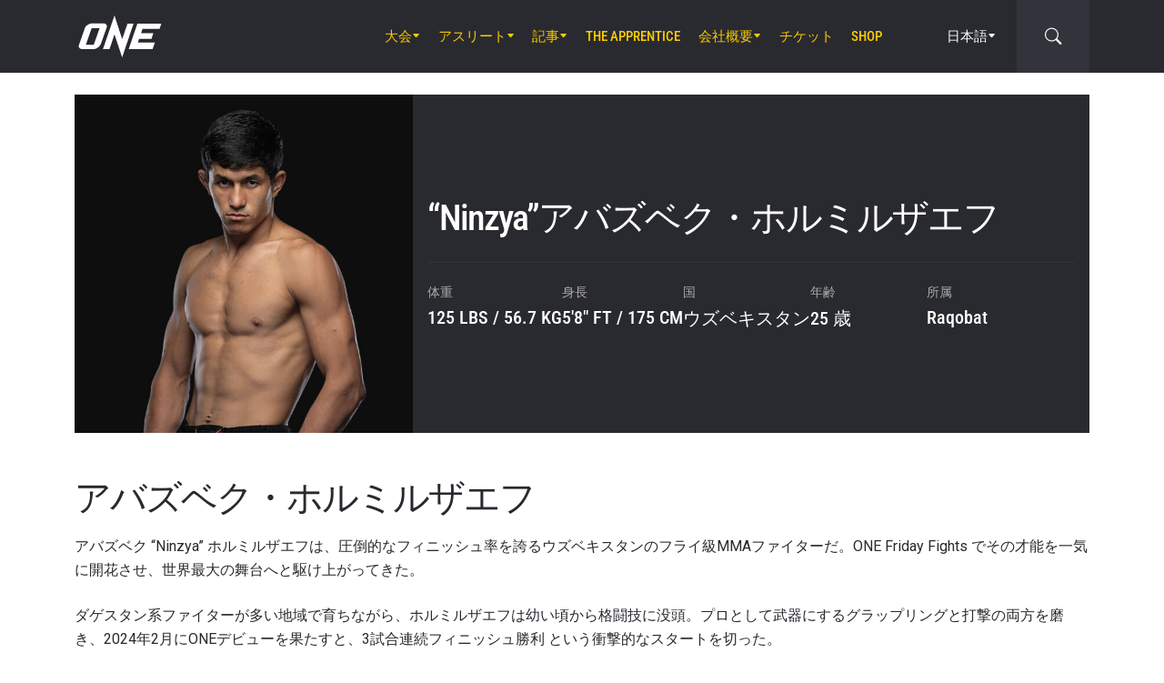

--- FILE ---
content_type: text/html; charset=UTF-8
request_url: https://www.onefc.com/jp/athletes/avazbek-kholmirzaev/
body_size: 19594
content:
<!DOCTYPE html>
<html lang="ja">
    <head>
        <meta charset="UTF-8" />
        <meta name="viewport" content="width=device-width, initial-scale=1, shrink-to-fit=no" />
                    <link rel="alternate" hreflang="en" href="https://www.onefc.com/athletes/avazbek-kholmirzaev/" />
                    <link rel="alternate" hreflang="x-default" href="https://www.onefc.com/athletes/avazbek-kholmirzaev/" />
                    <link rel="alternate" hreflang="ja" href="https://www.onefc.com/jp/athletes/avazbek-kholmirzaev/" />
                    <link rel="alternate" hreflang="id" href="https://www.onefc.com/id/athletes/avazbek-kholmirzaev/" />
                    <link rel="alternate" hreflang="th" href="https://www.onefc.com/th/athletes/avazbek-kholmirzaev/" />
                    <link rel="alternate" hreflang="zh" href="https://www.onefc.com/cn/athletes/avazbek-kholmirzaev/" />
                    <link rel="alternate" hreflang="hi" href="https://www.onefc.com/in/athletes/avazbek-kholmirzaev/" />
                    <link rel="alternate" hreflang="ar" href="https://www.onefc.com/ar/athletes/avazbek-kholmirzaev/" />
                        <title>“Ninzya”アバズベク・ホルミルザエフ &#x2d; ONE Championship &#8211; 格闘技の本拠地</title>
	<style>img:is([sizes="auto" i], [sizes^="auto," i]) { contain-intrinsic-size: 3000px 1500px }</style>
	
<!-- The SEO Framework by Sybre Waaijer -->
<meta name="robots" content="max-snippet:-1,max-image-preview:large,max-video-preview:-1" />
<link rel="canonical" href="https://www.onefc.com/jp/athletes/avazbek-kholmirzaev/" />
<meta name="description" content="アバズベク &ldquo;Ninzya&rdquo; ホルミルザエフは、圧倒的なフィニッシュ率を誇るウズベキスタンのフライ級MMAファイターだ。" />
<meta property="og:type" content="article" />
<meta property="og:locale" content="ja_JP" />
<meta property="og:site_name" content="ONE Championship &#8211; 格闘技の本拠地" />
<meta property="og:title" content="“Ninzya”アバズベク・ホルミルザエフ" />
<meta property="og:description" content="アバズベク &ldquo;Ninzya&rdquo; ホルミルザエフは、圧倒的なフィニッシュ率を誇るウズベキスタンのフライ級MMAファイターだ。ONE Friday Fights でその才能を一気に開花させ、世界最大の舞台へと駆け上がってきた。 ダゲスタン系ファイターが多い地域で育ちながら、ホルミルザエフは幼い頃から格闘技に没頭。プロとして武器にするグラップリングと打撃の両方を磨き、" />
<meta property="og:url" content="https://www.onefc.com/jp/athletes/avazbek-kholmirzaev/" />
<meta property="og:image" content="https://cdn.onefc.com/wp-content/uploads/sites/3/2024/02/Avazbek_Kholmirzaev-Hero-1200x1165-1.jpg" />
<meta property="og:image:width" content="1200" />
<meta property="og:image:height" content="1165" />
<meta property="og:image:alt" content="Avazbek_Kholmirzaev Hero 1200x1165 1" />
<meta property="article:published_time" content="2024-02-01T14:05:40+00:00" />
<meta property="article:modified_time" content="2025-12-06T02:31:16+00:00" />
<meta name="twitter:card" content="summary_large_image" />
<meta name="twitter:title" content="“Ninzya”アバズベク・ホルミルザエフ" />
<meta name="twitter:description" content="アバズベク &ldquo;Ninzya&rdquo; ホルミルザエフは、圧倒的なフィニッシュ率を誇るウズベキスタンのフライ級MMAファイターだ。ONE Friday Fights でその才能を一気に開花させ、世界最大の舞台へと駆け上がってきた。 ダゲスタン系ファイターが多い地域で育ちながら、ホルミルザエフは幼い頃から格闘技に没頭。プロとして武器にするグラップリングと打撃の両方を磨き、" />
<meta name="twitter:image" content="https://cdn.onefc.com/wp-content/uploads/sites/3/2024/02/Avazbek_Kholmirzaev-Hero-1200x1165-1.jpg" />
<meta name="twitter:image:alt" content="Avazbek_Kholmirzaev Hero 1200x1165 1" />
<script type="application/ld+json">{"@context":"https://schema.org","@graph":[{"@type":"WebSite","@id":"https://www.onefc.com/jp/#/schema/WebSite","url":"https://www.onefc.com/jp/","name":"ONE Championship &#8211; 格闘技の本拠地","description":"格闘技の本拠地","inLanguage":"ja","potentialAction":{"@type":"SearchAction","target":{"@type":"EntryPoint","urlTemplate":"https://www.onefc.com/jp/search/{search_term_string}/"},"query-input":"required name=search_term_string"},"publisher":{"@type":"Organization","@id":"https://www.onefc.com/jp/#/schema/Organization","name":"ONE Championship &#8211; 格闘技の本拠地","url":"https://www.onefc.com/jp/","logo":{"@type":"ImageObject","url":"https://cdn.onefc.com/wp-content/uploads/sites/3/2020/01/ONE_logo-1024-w.png","contentUrl":"https://cdn.onefc.com/wp-content/uploads/sites/3/2020/01/ONE_logo-1024-w.png","width":1024,"height":1024}}},{"@type":"WebPage","@id":"https://www.onefc.com/jp/athletes/avazbek-kholmirzaev/","url":"https://www.onefc.com/jp/athletes/avazbek-kholmirzaev/","name":"“Ninzya”アバズベク・ホルミルザエフ &#x2d; ONE Championship &#8211; 格闘技の本拠地","description":"アバズベク &ldquo;Ninzya&rdquo; ホルミルザエフは、圧倒的なフィニッシュ率を誇るウズベキスタンのフライ級MMAファイターだ。","inLanguage":"ja","isPartOf":{"@id":"https://www.onefc.com/jp/#/schema/WebSite"},"breadcrumb":{"@type":"BreadcrumbList","@id":"https://www.onefc.com/jp/#/schema/BreadcrumbList","itemListElement":[{"@type":"ListItem","position":1,"item":"https://www.onefc.com/jp/","name":"ONE Championship &#8211; 格闘技の本拠地"},{"@type":"ListItem","position":2,"item":"https://www.onefc.com/jp/athletes/","name":"アスリート"},{"@type":"ListItem","position":3,"item":"https://www.onefc.com/jp/?athlete_weight_class=flyweight","name":"フライ級"},{"@type":"ListItem","position":4,"name":"“Ninzya”アバズベク・ホルミルザエフ"}]},"potentialAction":{"@type":"ReadAction","target":"https://www.onefc.com/jp/athletes/avazbek-kholmirzaev/"},"datePublished":"2024-02-01T14:05:40+00:00","dateModified":"2025-12-06T02:31:16+00:00","author":{"@type":"Person","@id":"https://www.onefc.com/jp/#/schema/Person/16ef00546e612224012d559a074b0bad","name":"ONE Championship","description":"A collective of the world&rsquo;s greatest martial arts journalists who aim to ignite the world with hope, strength, dreams, courage, and inspiration."}}]}</script>
<!-- / The SEO Framework by Sybre Waaijer | 18.75ms meta | 0.19ms boot -->

<link rel='dns-prefetch' href='//fonts.googleapis.com' />
<link rel='stylesheet' id='external-googlefonts-css' href='https://fonts.googleapis.com/css?family=Roboto:400|Roboto+Condensed:300,400,700' type='text/css' media='all' />
<link rel='stylesheet' id='external-bootstrap-css' href='https://cdn.onefc.com/wp-content/themes/onefc/3rd/bootstrap/bootstrap.min.css?ver=5.1.3' type='text/css' media='all' />
<link rel='stylesheet' id='external-bootstrap-icons-css' href='https://cdn.onefc.com/wp-content/themes/onefc/3rd/bootstrap-icons/bootstrap-icons.css?ver=1.8.1' type='text/css' media='all' />
<link rel='stylesheet' id='merged-style-css' href='https://cdn.onefc.com/wp-content/themes/onefc/assets/style-779c3bb1a177b7d324081fe48401c7d4-1759756012.min.css' type='text/css' media='all' />
<script type="text/javascript" src="https://cdn.onefc.com/wp-content/themes/onefc/3rd/cookie/cookie.min.js?ver=1.4.2" id="external-cookie-js"></script>
<script type="text/javascript" src="https://cdn.onefc.com/wp-content/themes/onefc/3rd/bootstrap/bootstrap.min.js?ver=5.1.3" id="external-bootstrap-js"></script>
                    <script>(function(w,d,s,l,i){w[l]=w[l]||[];w[l].push({'gtm.start':
            new Date().getTime(),event:'gtm.js'});var f=d.getElementsByTagName(s)[0],
            j=d.createElement(s),dl=l!='dataLayer'?'&l='+l:'';j.async=true;j.src=
            'https://www.googletagmanager.com/gtm.js?id='+i+dl;f.parentNode.insertBefore(j,f);
            })(window,document,'script','dataLayer','GTM-T48TBM2');</script>
                    </head>

    
    <body class="wp-singular athlete-template-default single single-athlete postid-354439 wp-theme-onefc" >

                    <nav id="site-navbar">

    <div class="container main-menu">
        <div class="brand-logo">
            <a href="https://www.onefc.com/jp">
                <svg width="732" height="380" viewBox="0 0 732 380">
    <path d="M317.4,8l67.4,206.4l46.7-135.5h52.9l-99.8,293.4l-67.2-199.7l-43.6,128.4h-57.1L317.4,8z M189,270.9
        c-4.4,5.6-9.3,10.6-14.9,15c-5.5,4.4-11.6,8-18.1,10.8c-6.5,2.8-13.1,4.2-19.7,4.2H37.7c-6.1,0-11.5-1-16.2-2.9
        c-4.7-1.9-8.5-4.6-11.4-8c-2.9-3.4-4.6-7.4-5.2-12.1c-0.6-4.6,0.3-9.8,2.6-15.4l51.8-147.1c2.5-6.1,6.3-11.5,11.5-16.3
        C76,94.3,81.7,90.3,88,86.8c6.2-3.4,12.8-6,19.6-7.9c6.8-1.8,13.1-2.7,18.9-2.7h92.2c6.3,0,11.9,1,16.5,3.1c4.7,2.1,8.3,4.9,11,8.6
        c2.6,3.7,4.2,7.9,4.7,12.8c0.5,4.9-0.4,10.1-2.8,15.7l-48.9,137.2C196.8,259.6,193.4,265.3,189,270.9z M187.4,118.9h-69.7
        L67.3,262.7h69L187.4,118.9z M517.9,78.9h209.3L712,123.8H563.2L549.8,163l107.8-0.1l-16.9,49H532.9l-10.8,31.6l148.5-0.1l-19.6,57
        H442.1L517.9,78.9z"/>
</svg>
            </a>
        </div>
        <ul id="primary-menu" class="menu"><li id="menu-item-154117" class="menu-item menu-item-type-post_type_archive menu-item-object-event menu-item-has-children menu-item-154117"><a href="https://www.onefc.com/jp/events/">大会</a>
<ul class="sub-menu">
	<li id="menu-item-320122" class="menu-item menu-item-type-post_type_archive menu-item-object-event menu-item-320122"><a href="https://www.onefc.com/jp/events/">全イベント</a></li>
	<li id="menu-item-320124" class="menu-item menu-item-type-custom menu-item-object-custom menu-item-320124"><a href="https://www.onefc.com/jp/events/#upcoming">今後のイベント</a></li>
	<li id="menu-item-320125" class="menu-item menu-item-type-custom menu-item-object-custom menu-item-320125"><a href="https://www.onefc.com/jp/events/#past">過去のイベント</a></li>
</ul>
</li>
<li id="menu-item-152674" class="menu-item menu-item-type-custom menu-item-object-custom menu-item-has-children menu-item-152674"><a href="/jp/world-champions/">アスリート</a>
<ul class="sub-menu">
	<li id="menu-item-149467" class="menu-item menu-item-type-post_type_archive menu-item-object-athlete menu-item-149467"><a href="https://www.onefc.com/jp/athletes/">全アスリート</a></li>
	<li id="menu-item-152673" class="menu-item menu-item-type-custom menu-item-object-custom menu-item-152673"><a href="/jp/world-champions/">世界王者</a></li>
	<li id="menu-item-185125" class="menu-item menu-item-type-custom menu-item-object-custom menu-item-185125"><a href="/jp/world-grand-prix-champions/">世界グランプリ・チャンピオン</a></li>
	<li id="menu-item-405129" class="menu-item menu-item-type-post_type menu-item-object-page menu-item-405129"><a href="https://www.onefc.com/jp/%e3%82%a2%e3%82%b9%e3%83%aa%e3%83%bc%e3%83%88%e3%83%bb%e3%83%a9%e3%83%b3%e3%82%ad%e3%83%b3%e3%82%b0/">アスリート・ランキング</a></li>
</ul>
</li>
<li id="menu-item-117048" class="menu-item menu-item-type-post_type menu-item-object-page current_page_parent menu-item-has-children menu-item-117048"><a href="https://www.onefc.com/jp/latest/">記事</a>
<ul class="sub-menu">
	<li id="menu-item-331071" class="menu-item menu-item-type-custom menu-item-object-custom menu-item-331071"><a href="https://www.onefc.com/jp/latest/">最新ニュース</a></li>
	<li id="menu-item-149463" class="menu-item menu-item-type-taxonomy menu-item-object-category menu-item-149463"><a href="https://www.onefc.com/jp/category/news/">ニュース</a></li>
	<li id="menu-item-149465" class="menu-item menu-item-type-taxonomy menu-item-object-category menu-item-149465"><a href="https://www.onefc.com/jp/category/features/">特集</a></li>
	<li id="menu-item-149462" class="menu-item menu-item-type-taxonomy menu-item-object-category menu-item-149462"><a href="https://www.onefc.com/jp/category/lifestyle/">サイドストーリー</a></li>
	<li id="menu-item-331245" class="menu-item menu-item-type-custom menu-item-object-custom menu-item-331245"><a href="https://www.onefc.com/jp/category/social-media/">SNS</a></li>
	<li id="menu-item-149964" class="menu-item menu-item-type-taxonomy menu-item-object-category menu-item-149964"><a href="https://www.onefc.com/jp/category/opinion/">オピニオン</a></li>
	<li id="menu-item-331246" class="menu-item menu-item-type-custom menu-item-object-custom menu-item-331246"><a href="https://www.onefc.com/jp/category/advice/">アドバイス</a></li>
	<li id="menu-item-149464" class="menu-item menu-item-type-taxonomy menu-item-object-category menu-item-149464"><a href="https://www.onefc.com/jp/category/press-releases/">プレスリリース</a></li>
	<li id="menu-item-152824" class="menu-item menu-item-type-taxonomy menu-item-object-category menu-item-152824"><a href="https://www.onefc.com/jp/category/live-results/">試合結果</a></li>
	<li id="menu-item-331247" class="menu-item menu-item-type-custom menu-item-object-custom menu-item-331247"><a href="https://www.onefc.com/inmedia/">メディア掲載</a></li>
</ul>
</li>
<li id="menu-item-249646" class="menu-item menu-item-type-custom menu-item-object-custom menu-item-249646"><a target="_blank" href="https://www.onefc.com/TheApprentice/">The Apprentice</a></li>
<li id="menu-item-107740" class="menu-item menu-item-type-post_type menu-item-object-page menu-item-has-children menu-item-107740"><a href="https://www.onefc.com/jp/about-us/">会社概要</a>
<ul class="sub-menu">
	<li id="menu-item-107744" class="menu-item menu-item-type-post_type menu-item-object-page menu-item-107744"><a href="https://www.onefc.com/jp/about-one/">ONEについて</a></li>
	<li id="menu-item-329625" class="menu-item menu-item-type-custom menu-item-object-custom menu-item-329625"><a href="https://groupone-holdings.com/jp/">ONE Group Holdings</a></li>
	<li id="menu-item-329626" class="menu-item menu-item-type-custom menu-item-object-custom menu-item-329626"><a href="https://groupone-holdings.com/jp/#senior-leadership">最高幹部</a></li>
	<li id="menu-item-329627" class="menu-item menu-item-type-custom menu-item-object-custom menu-item-329627"><a href="https://groupone-holdings.com/jp/#board-of-directors">取締役会</a></li>
	<li id="menu-item-107743" class="menu-item menu-item-type-post_type menu-item-object-page menu-item-107743"><a href="https://www.onefc.com/jp/martial-arts-2/">格闘技</a></li>
	<li id="menu-item-326144" class="menu-item menu-item-type-post_type menu-item-object-page menu-item-326144"><a href="https://www.onefc.com/jp/shows/">大会</a></li>
	<li id="menu-item-329628" class="menu-item menu-item-type-custom menu-item-object-custom menu-item-329628"><a href="https://www.oneesports.gg/">ONE Esports</a></li>
	<li id="menu-item-107969" class="menu-item menu-item-type-post_type menu-item-object-page menu-item-107969"><a href="https://www.onefc.com/jp/global-citizen/">非営利団体Global Citizenとの提携</a></li>
	<li id="menu-item-107741" class="menu-item menu-item-type-post_type menu-item-object-page menu-item-107741"><a href="https://www.onefc.com/jp/contact-us/">お問い合わせ</a></li>
</ul>
</li>
<li id="menu-item-320123" class="menu-item menu-item-type-post_type menu-item-object-page menu-item-320123"><a href="https://www.onefc.com/jp/tickets/">チケット</a></li>
<li id="menu-item-118726" class="menu-item menu-item-type-custom menu-item-object-custom menu-item-118726"><a target="_blank" href="https://shop.onefc.com/ja-jp/">Shop</a></li>
</ul>
<template id="events-upcoming">
    <ul class="sub-menu">
        <li class="menu-item menu-item-card">
    <a href="https://www.onefc.com/jp/events/one-friday-fights-139/">
        <div>
            <img width="1800" height="1200" src="https://cdn.onefc.com/wp-content/uploads/sites/3/2025/05/OFF-event-generic-1800x1200px.jpg" class="attachment- size- wp-post-image" alt="OFF event generic 1800x1200px" sizes="160px" decoding="async" fetchpriority="high" srcset="https://cdn.onefc.com/wp-content/uploads/sites/3/2025/05/OFF-event-generic-1800x1200px.jpg 1800w, https://cdn.onefc.com/wp-content/uploads/sites/3/2025/05/OFF-event-generic-1800x1200px-600x400.jpg 600w, https://cdn.onefc.com/wp-content/uploads/sites/3/2025/05/OFF-event-generic-1800x1200px-1200x800.jpg 1200w, https://cdn.onefc.com/wp-content/uploads/sites/3/2025/05/OFF-event-generic-1800x1200px-768x512.jpg 768w, https://cdn.onefc.com/wp-content/uploads/sites/3/2025/05/OFF-event-generic-1800x1200px-1536x1024.jpg 1536w, https://cdn.onefc.com/wp-content/uploads/sites/3/2025/05/OFF-event-generic-1800x1200px-300x200.jpg 300w" />        </div>
        <div>
                            <div class="desc">
                    <div class="datetime"
                        data-timestamp="1769167800"
                        data-pattern="n月j日（D）G時i分 T"
                    ></div>
                    <div class="location">ルンピニー・スタジアム, バンコク</div>
                </div>
                        <span class="title">ONE Friday Fights 139</span>
        </div>
    </a>
</li>
<li class="menu-item menu-item-card">
    <a href="https://www.onefc.com/jp/events/onefightnight39/">
        <div>
            <img width="1800" height="1200" src="https://cdn.onefc.com/wp-content/uploads/sites/3/2025/12/260123-BKK-OFN39-1800x1200px.jpg" class="attachment- size- wp-post-image" alt="260123 BKK OFN39 1800x1200px" sizes="160px" decoding="async" srcset="https://cdn.onefc.com/wp-content/uploads/sites/3/2025/12/260123-BKK-OFN39-1800x1200px.jpg 1800w, https://cdn.onefc.com/wp-content/uploads/sites/3/2025/12/260123-BKK-OFN39-1800x1200px-600x400.jpg 600w, https://cdn.onefc.com/wp-content/uploads/sites/3/2025/12/260123-BKK-OFN39-1800x1200px-1200x800.jpg 1200w, https://cdn.onefc.com/wp-content/uploads/sites/3/2025/12/260123-BKK-OFN39-1800x1200px-768x512.jpg 768w, https://cdn.onefc.com/wp-content/uploads/sites/3/2025/12/260123-BKK-OFN39-1800x1200px-1536x1024.jpg 1536w, https://cdn.onefc.com/wp-content/uploads/sites/3/2025/12/260123-BKK-OFN39-1800x1200px-300x200.jpg 300w" />        </div>
        <div>
                            <div class="desc">
                    <div class="datetime"
                        data-timestamp="1769220000"
                        data-pattern="n月j日（D）G時i分 T"
                    ></div>
                    <div class="location">ルンピニー・スタジアム, バンコク</div>
                </div>
                        <span class="title">ONE Fight Night 39</span>
        </div>
    </a>
</li>
    </ul>
</template>

<script>
    document.addEventListener('DOMContentLoaded', () => {
        const eventsItem = document.querySelector('#primary-menu .menu-item.menu-item-type-post_type_archive.menu-item-object-event');
        const eventsUpcomingTemplate = document.querySelector('#events-upcoming');

        if (!eventsItem ||
            !eventsUpcomingTemplate ||
            !eventsUpcomingTemplate.content ||
            !eventsUpcomingTemplate.content.querySelector('ul.sub-menu')) {
            return;
        }

        eventsItem.classList.add('menu-item-has-children');
        const eventsSubmenu = eventsItem.querySelector('ul.sub-menu');
        if (eventsSubmenu) {
            // submenu exists, prefix items from "sub-menu"
            const eventsUpcomingListItems = eventsUpcomingTemplate.content.querySelectorAll('ul.sub-menu > li');
            eventsSubmenu.prepend(...eventsUpcomingListItems);
        } else {
            // no submenu, append full template content
            eventsItem.appendChild(eventsUpcomingTemplate.content);
        }

        siteContentUpdated();
    });
</script>
        
<ul id="language-menu" class="menu">
    <li class="menu-item menu-item-has-children">
            <a href="https://www.onefc.com/jp/"
        hreflang="ja"
        target=""
    >
        日本語    </a>
        <ul class="sub-menu">
                            <li class="menu-item">    <a href="https://www.onefc.com"
        hreflang="en"
        target=""
    >
        English    </a>
</li>
                            <li class="menu-item">    <a href="https://www.onefc.com/cn/"
        hreflang="zh"
        target=""
    >
        简体中文    </a>
</li>
                            <li class="menu-item">    <a href="https://www.onefc.com/th/"
        hreflang="th"
        target=""
    >
        ไทย    </a>
</li>
                            <li class="menu-item">    <a href="https://www.onefc.com/id/"
        hreflang="id"
        target=""
    >
        Indonesia    </a>
</li>
                            <li class="menu-item">    <a href="https://www.onefc.com/in/"
        hreflang="hi"
        target=""
    >
        हिन्दी    </a>
</li>
                            <li class="menu-item">    <a href="https://www.onefc.com/ar/"
        hreflang="ar"
        target=""
    >
        العربية    </a>
</li>
                    </ul>
    </li>
</ul>

<script>
    document.addEventListener('DOMContentLoaded', () => {
        cookie.defaults.path = '/';
        cookie.defaults.expires = '1800226222';
        cookie.defaults.sameSite = 'Lax';

        document.querySelectorAll('#language-menu a').forEach(link => {
            link.addEventListener('click', () => {
                cookie.set('language', link.hreflang, { expires: 365 });
            });
        });

                                cookie.set('language', 'ja', { expires: 365 });
            });
</script>
        <div id="searchbar">
    <form action="https://www.onefc.com/jp" role="search">
        <input class="form-control" type="text" name="s" aria-label="search" placeholder="サーチ（検索）" />
    </form>
    <a class="toggle" href="javascript:;">
        <i class="bi bi-search"></i>
    </a>
</div>

<script>
    document.addEventListener('DOMContentLoaded', () => {
        const mainMenu = document.querySelector('#site-navbar .main-menu');
        const bar = document.querySelector('#searchbar');
        const form = bar.querySelector('form');
        const menuFirstChild = document.querySelector('#primary-menu > li:first-child');

        function getFormOpenWidthValue() {
            const formRect = form.getBoundingClientRect();
            if (window.matchMedia('(max-width: 1199px)').matches) {
                const mainMenuRect = mainMenu.getBoundingClientRect();
                if (window.matchMedia('(max-width: 575px)').matches) {
                    return `${formRect.left - mainMenuRect.left}px`;
                } else {
                    return `calc(${formRect.left - mainMenuRect.left}px - .75rem)`;
                }
            } else {
                const menuFcRect = menuFirstChild.getBoundingClientRect();
                return `${formRect.left - menuFcRect.left}px`;
            }
        }

        function barToggleClick() {
            if (bar.classList.toggle('js-show')) {
                form.style.width = getFormOpenWidthValue();
                setTimeout(() => form.querySelector('input[type="text"]').focus());
            } else {
                form.style.width = '0';
            }
        }

        bar.querySelector('.toggle').addEventListener('click', barToggleClick);

        bar.querySelector('form input').addEventListener('keydown', event => {
            if (event.keyCode == 27) { // ESC key
                event.target.blur();
                barToggleClick();
            }
        });

        window.closeSiteNavbarSearchBar = () => {
            if (bar.classList.contains('js-show')) {
                barToggleClick();
            }
        };
    });
</script>
        <div class="mobile-toggle d-xl-none">
            <a href="javascript:;">
                <i class="icon-open bi bi-list"></i>
                <i class="icon-close bi bi-x"></i>
            </a>
        </div>
    </div>

    <div class="mobile-menu-popup">
    <div class="container">
        <ul id="primary-mobile-menu" class="my-3">
            <li class="menu-item">
                <a href="https://www.onefc.com/jp">
                    ホームページ                </a>
            </li>
        </ul>
        
<div class="icon-links-bar d-flex align-items-center flex-wrap gap-2 is-contrast gap-3 my-4">
                <a href="https://www.facebook.com/ONEChampionship/" target="_blank" rel="nofollow">
            <svg width="24" height="24" viewBox="4 4 24 24">
    <path d="M28 4H4V28H16.828V18.7187H13.704V15.0853H16.828V12.412C16.828 9.31333 18.7227 7.624 21.488 7.624C22.42 7.62133 23.3507 7.66933 24.2773 7.764V11.004H22.3733C20.8667 11.004 20.5733 11.716 20.5733 12.7667V15.08H24.1733L23.7053 18.7133H20.552V28H28V4Z" />
</svg>
        </a>
            <a href="https://twitter.com/onechampionship" target="_blank" rel="nofollow">
            <svg width="24" height="24" viewBox="0 0 256 256">
    <g transform="translate(1.4065934065934016 1.4065934065934016) scale(2.81 2.81)" >
        <path transform="matrix(1 0 0 1 0 0)" d="M 0 0 v 90 h 90 V 0 H 0 z M 56.032 70.504 L 41.054 50.477 L 22.516 70.504 h -4.765 L 38.925 47.63 L 17.884 19.496 h 16.217 L 47.895 37.94 l 17.072 -18.444 h 4.765 L 50.024 40.788 l 22.225 29.716 H 56.032 z" />
    </g>
</svg>
        </a>
            <a href="https://www.instagram.com/onechampionship/" target="_blank" rel="nofollow">
            <svg width="24" height="24" viewBox="4 4 24 24">
    <path d="M4 4V28H28V4H4ZM24 6.66667C24.736 6.66667 25.3333 7.264 25.3333 8C25.3333 8.736 24.736 9.33333 24 9.33333C23.264 9.33333 22.6667 8.736 22.6667 8C22.6667 7.264 23.264 6.66667 24 6.66667ZM16 9.33333C19.6813 9.33333 22.6667 12.3187 22.6667 16C22.6667 19.6813 19.6813 22.6667 16 22.6667C12.3187 22.6667 9.33333 19.6813 9.33333 16C9.33333 12.3187 12.3187 9.33333 16 9.33333ZM16 12C14.9391 12 13.9217 12.4214 13.1716 13.1716C12.4214 13.9217 12 14.9391 12 16C12 17.0609 12.4214 18.0783 13.1716 18.8284C13.9217 19.5786 14.9391 20 16 20C17.0609 20 18.0783 19.5786 18.8284 18.8284C19.5786 18.0783 20 17.0609 20 16C20 14.9391 19.5786 13.9217 18.8284 13.1716C18.0783 12.4214 17.0609 12 16 12Z" />
</svg>
        </a>
            <a href="https://www.youtube.com/onechampionship" target="_blank" rel="nofollow">
            <svg width="24" height="24" viewBox="4 4 24 24">
    <path fill-rule="evenodd" clip-rule="evenodd" d="M4 4H28V28H4V4ZM19.19 16L14 19V13L19.19 16ZM25.84 13.07C25.78 12.27 25.69 11.64 25.56 11.17C25.31 10.27 24.73 9.69 23.83 9.44C22.8 9.16 20.19 9 16 9L14.41 9.06C13.31 9.06 12.12 9.09 10.82 9.16C9.5 9.22 8.64 9.31 8.17 9.44C7.27 9.69 6.69 10.27 6.44 11.17C6.16 12.2 6 13.81 6 16L6.06 16.84C6.06 17.44 6.09 18.13 6.16 18.93C6.22 19.73 6.31 20.36 6.44 20.83C6.69 21.73 7.27 22.31 8.17 22.56C9.2 22.84 11.81 23 16 23L17.59 22.94C18.69 22.94 19.88 22.91 21.18 22.84C22.5 22.78 23.36 22.69 23.83 22.56C24.73 22.31 25.31 21.73 25.56 20.83C25.84 19.8 26 18.19 26 16L25.94 15.16C25.94 14.56 25.91 13.87 25.84 13.07Z" />
</svg>
        </a>
            <a href="https://www.weibo.com/onefc" target="_blank" rel="nofollow">
            <svg width="24" height="24" viewBox="4 4 24 24">
    <path fill-rule="evenodd" clip-rule="evenodd" d="M4 4H28V28H4V4ZM19.5963 8.11474C21.3846 7.73926 23.3226 8.28763 24.6362 9.72599C25.9493 11.1628 26.3046 13.1213 25.7436 14.8398V14.8424C25.6132 15.2394 25.1811 15.4569 24.779 15.3286C24.3754 15.1999 24.1552 14.7741 24.2856 14.3766V14.3761C24.685 13.1547 24.431 11.761 23.4992 10.7391C22.5648 9.71781 21.1883 9.32744 19.9157 9.59417C19.5018 9.6819 19.0945 9.42078 19.0067 9.01195C18.9185 8.60412 19.1823 8.20246 19.5958 8.11474H19.5963ZM8.01738 19.5274C8.23297 21.6742 11.0908 23.152 14.4021 22.8294C17.7128 22.5057 20.2221 20.5036 20.0082 18.3563C19.7926 16.21 16.9353 14.7322 13.6235 15.0558C10.3132 15.379 7.80235 17.3811 8.01738 19.5274ZM21.023 15.7029L21.0241 15.7032C22.1715 16.0546 23.4483 16.9041 23.4483 18.4015C23.4483 20.8796 19.83 24 14.3907 24C10.2416 24 6 22.0143 6 18.7482C6 17.0411 7.09549 15.0661 8.98199 13.202C11.5012 10.7151 14.4395 9.58244 15.5438 10.6741C16.031 11.1547 16.0788 11.9878 15.7651 12.9824C15.6068 13.4666 16.1996 13.2235 16.2388 13.2074C16.2402 13.2069 16.2408 13.2066 16.2408 13.2066C18.2769 12.3648 20.0534 12.315 20.7031 13.2317C21.0491 13.7195 21.0163 14.4044 20.6969 15.1974C20.549 15.5632 20.7416 15.62 21.023 15.7029ZM22.6185 11.5236C21.9791 10.8234 21.0359 10.5572 20.1642 10.7403C19.8079 10.8152 19.5804 11.1615 19.6578 11.5133C19.7331 11.8637 20.0837 12.0894 20.4385 12.013V12.014C20.8655 11.9247 21.3267 12.0545 21.6394 12.3956C21.9526 12.7383 22.0362 13.2051 21.9017 13.6144H21.9027C21.791 13.956 21.9806 14.3238 22.3265 14.4346C22.6735 14.5439 23.0448 14.3572 23.1565 14.015C23.4304 13.178 23.259 12.2239 22.6185 11.5236ZM14.012 19.1492C14.2131 19.2308 14.4691 19.1369 14.5844 18.9415C14.6951 18.7445 14.6234 18.5234 14.4234 18.4515C14.2266 18.3741 13.9809 18.4674 13.8656 18.6583C13.7529 18.8512 13.8147 19.0692 14.012 19.1492ZM12.0071 20.7717C12.5234 21.0041 13.209 20.783 13.53 20.2792C13.8437 19.7688 13.6786 19.1872 13.1597 18.9686C12.647 18.7562 11.9837 18.9743 11.6679 19.4646C11.348 19.9566 11.4981 20.5429 12.0071 20.7717ZM10.6919 18.45C11.376 17.0783 13.1571 16.3027 14.7325 16.708C16.3629 17.124 17.195 18.6434 16.5291 20.1192C15.8529 21.6279 13.9092 22.4327 12.2611 21.908C10.6691 21.4001 9.99485 19.8478 10.6919 18.45Z" />
</svg>
        </a>
    </div>
    </div>
</div>

<script>
    document.addEventListener('DOMContentLoaded', () => {
        const menu = document.querySelector('#primary-mobile-menu');

        setTimeout(() => {
            document.querySelectorAll('#primary-menu > *').forEach(e => {
                menu.appendChild(e.cloneNode(true));
            });

            menu.querySelectorAll('li.menu-item.menu-item-has-children').forEach(item => {
                const submenu = item.querySelector('.sub-menu');
                if (submenu) {
                    item.dataset.submenuHeight = 1 + Math.round(submenu.getBoundingClientRect().height);
                    item.querySelector('a').addEventListener('click', () => {
                        item.classList.toggle('is-open');
                        if (item.classList.contains('is-open')) {
                            submenu.setAttribute('style', `height: ${item.dataset.submenuHeight}px`);
                        } else {
                            submenu.removeAttribute('style');
                        }
                    })
                }
            });
        }, 200);

        function toggleClick() {
            document.body.classList.toggle('site-navbar-is-mobile-open');
            if (typeof window.closeSiteNavbarSearchBar == 'function') {
                window.closeSiteNavbarSearchBar();
            }
        }

        document.querySelector('#site-navbar .mobile-toggle a').addEventListener('click', toggleClick);
    });
</script>

</nav>

<script>
    document.addEventListener('DOMContentLoaded', () => {
        let prevWindowScrollY = window.scrollY;

        document.addEventListener('scroll', throttle(() => {
            const y = window.scrollY;

            if (y > 200 && y > prevWindowScrollY) {
                document.body.classList.add('site-navbar-is-away');
            } else {
                document.body.classList.remove('site-navbar-is-away');
            }

            prevWindowScrollY = y;
        }, 200));

        document.querySelectorAll('#site-navbar .menu-item.menu-item-has-children > a').forEach(e => {
            e.setAttribute('onclick', 'return false;');
        });

        document.querySelectorAll('#primary-menu .menu-item:not(.menu-item-has-children) > a[target=_blank]').forEach(e => {
            const menuItem = e.parentElement;
            menuItem.classList.add('menu-item-target-blank');
        });
    });
</script>
        
        <main id="site-main" class=" has-navbar">
<div class="athlete-banner container container-fluid-no-padding-to-md my-md-4">
    <div class="row g-0">

        <div class="image-column d-flex col-12 col-lg-4">
            <div class="image ratio">
                <img width="600" height="583" src="https://cdn.onefc.com/wp-content/uploads/sites/3/2024/02/Avazbek_Kholmirzaev-Hero-1200x1165-1-600x583.jpg" class="attachment-medium size-medium" alt="Avazbek_Kholmirzaev Hero 1200x1165 1" sizes="(max-width: 991px) 100vw, 600px" decoding="async" srcset="https://cdn.onefc.com/wp-content/uploads/sites/3/2024/02/Avazbek_Kholmirzaev-Hero-1200x1165-1-600x583.jpg 600w, https://cdn.onefc.com/wp-content/uploads/sites/3/2024/02/Avazbek_Kholmirzaev-Hero-1200x1165-1-768x746.jpg 768w, https://cdn.onefc.com/wp-content/uploads/sites/3/2024/02/Avazbek_Kholmirzaev-Hero-1200x1165-1-300x291.jpg 300w, https://cdn.onefc.com/wp-content/uploads/sites/3/2024/02/Avazbek_Kholmirzaev-Hero-1200x1165-1.jpg 1200w" />            </div>
                    </div>

        <div class="data-column d-flex align-items-center col-12 col-lg-8">
            <div class="container g-3 g-xxl-5">

                <div class="my-4">
                                    </div>

                <div class="my-4">
                    
        
                    </div>

                <h1 class="use-letter-spacing-hint my-4">
                    “Ninzya”アバズベク・ホルミルザエフ                </h1>

                                    <div class="my-4 attributes">
                                                    <div class="attr">
                                <h5 class="title">体重</h5>
                                                                    <div class="value">
                                        125 LBS / 56.7 KG                                    </div>
                                                            </div>
                                                    <div class="attr">
                                <h5 class="title">身長</h5>
                                                                    <div class="value">
                                        5'8" FT / 175 CM                                    </div>
                                                            </div>
                                                    <div class="attr">
                                <h5 class="title">国</h5>
                                                                    <div class="value">
                                        <a href="https://www.onefc.com/jp/athletes/country/uz/">ウズベキスタン</a>                                    </div>
                                                            </div>
                                                    <div class="attr">
                                <h5 class="title">年齢</h5>
                                                                    <div class="value">
                                        25 歳                                    </div>
                                                            </div>
                                                    <div class="attr">
                                <h5 class="title">所属</h5>
                                                                    <div class="value">
                                        Raqobat                                    </div>
                                                            </div>
                                            </div>
                
                
            </div>
        </div>

        
    </div>
</div>

    <div class="container my-4 my-md-5">
        <h2 class="h1 use-letter-spacing-hint my-3">
            アバズベク・ホルミルザエフ        </h2>
        <div class="editor-content">
            <p>アバズベク “Ninzya” ホルミルザエフは、圧倒的なフィニッシュ率を誇るウズベキスタンのフライ級MMAファイターだ。ONE Friday Fights でその才能を一気に開花させ、世界最大の舞台へと駆け上がってきた。</p>
<p>ダゲスタン系ファイターが多い地域で育ちながら、ホルミルザエフは幼い頃から格闘技に没頭。プロとして武器にするグラップリングと打撃の両方を磨き、2024年2月にONEデビューを果たすと、3試合連続フィニッシュ勝利 という衝撃的なスタートを切った。</p>
<p>一度は2024年9月に判定負けを喫したものの、そこから再び勢いを取り戻し、ボラット・ザマンベコフ、バルミール・ガリエフ、ホビソン・ジ・オリベイラを相手に次々とフィニッシュ勝利。2025年7月には、元DEEPフライ級王者・和田竜光をユナニマス判定で下し、キャリア最大の勝利をつかんだ。</p>
<p>この和田戦での完勝が評価され、ホルミルザエフは 6桁契約（six-figure contract） を獲得し、ONE本戦ロースター入りを果たした。そして2025年11月、ONE Fight Night 37 では、南アフリカの無敗ファイター、ウィリー “ホワイトライオン” ファン・ローエンと激突。序盤からプレッシャーをかけ続け、スクランブルの中で一瞬の隙を見逃さず、1R 3:52 アームバー でのフィニッシュを決め、その評価を決定的なものにした。</p>
<p>14勝2敗、うち 13フィニッシュ＝驚異の93%フィニッシュ率。24歳という若さながら、すでにフライ級の“最も危険な若手”の一人と評される存在へと成長している。</p>
<p>アグレッシブな圧力、試合を終わらせる力、逆境からの復活力——ホルミルザエフは、ONEフライ級MMAのトップ戦線でタイトル戦線への突入を狙っている。</p>
        </div>
    </div>

<div class="my-4 my-md-5">
    <div class="athlete-records">
    <div class="container pb-5">
        <h2 class="h1 use-letter-spacing-hint text-center m-0 py-4">
            ONEチャンピオンシップでの戦績        </h2>
        <div class="row g-4">
            <div class="col col-12">
                <div class="record-cell mx-negative mx-sm-0 p-3 p-md-4">
                    
<div class="athlete-event-results">

    <div class="block-header pt-0 mb-3 mb-md-4 border-0">
        <h4 class="title">大会別結果</h4>
    </div>

    <table class="simple-table is-flat is-mobile-row-popup">

        <tr>
            <th class="result text-center text-md-start">結果</th>
            <th class="sport d-none d-md-table-cell">Sport</th>
            <th class="method d-none d-xl-table-cell">—</th>
            <th class="round d-none d-xl-table-cell">ラウンド</th>
            <th class="method-and-round d-none d-lg-table-cell d-xl-none">—</th>
            <th class="opponent p-1 d-none d-sm-table-cell">対戦相手</th>
            <th class="d-none d-sm-table-cell"></th>
            <th class="opponent-and-event p-1 d-sm-none" colspan="2">対戦相手とイベント</th>
            <th class="country d-none d-xxl-table-cell">国</th>
            <th class="date d-none d-xxl-table-cell">日付</th>
            <th class="event d-none d-sm-table-cell">大会</th>
            <th class="actions d-none d-lg-table-cell"></th>
        </tr>

        
                            <tr class="is-data-row">
                    <td class="result text-center text-md-start">
                                                                                    <div class="is-distinct is-positive">WIN</div>
                                <span class="d-md-none">総合格闘技</span>
                                                                            <div class="result-method-and-round d-block d-lg-none lh-1">
                            <div>
                                <span class="d-none d-sm-block">TKO</span>
                                <span class="d-sm-none">TKO</span>
                            </div>
                            <div class="small">2R (4:53)</div>
                        </div>
                    </td>
                    <td class="sport d-none d-md-table-cell">
                        総合格闘技                    </td>
                    <td class="method d-none d-lg-table-cell">
                        TKO                        <div class="method-round d-xl-none">
                            2R (4:53)                        </div>
                    </td>
                    <td class="round d-none d-xl-table-cell">
                        2R (4:53)                    </td>
                    <td class="image">
                        <a class="ratio ratio-1x1 is-image-zoom" href="https://www.onefc.com/jp/athletes/jeremy-miado/">
                            <img width="500" height="345" src="https://cdn.onefc.com/wp-content/uploads/sites/3/2018/06/Jeremy_Miado-Avatar-500x345-1.png" class="attachment-medium size-medium" alt="Jeremy_Miado Avatar 500x345 1" sizes="100px" decoding="async" srcset="https://cdn.onefc.com/wp-content/uploads/sites/3/2018/06/Jeremy_Miado-Avatar-500x345-1.png 500w, https://cdn.onefc.com/wp-content/uploads/sites/3/2018/06/Jeremy_Miado-Avatar-500x345-1-300x207.png 300w" />                        </a>
                    </td>
                    <td class="opponent">
                        <a class="is-link is-distinct" href="https://www.onefc.com/jp/athletes/jeremy-miado/">
                            <h5 class="fs-100 m-0">
                                ジェレミー・ミアド                            </h5>
                        </a>
                        <div class="opponent-country d-none d-sm-block d-xxl-none">フィリピン</div>
                        <div class="opponent-event-and-date d-sm-none">
                            <a class="is-link" href="https://www.onefc.com/jp/events/onefightnight38/">
                                <h5 class="fs-100 m-0">
                                    ONE Fight Night 38                                </h5>
                            </a>
                            <div class="small" data-timestamp="1764986400" data-pattern="Y年n月j日"></div>
                        </div>
                    </td>
                    <td class="country d-none d-xxl-table-cell">
                        フィリピン                    </td>
                    <td class="date d-none d-xxl-table-cell" data-timestamp="1764986400" data-pattern="Y年n月j日"></td>
                    <td class="event d-none d-sm-table-cell">
                        <a class="is-link is-distinct" href="https://www.onefc.com/jp/events/onefightnight38/">
                            <h5 class="fs-100 m-0">
                                ONE Fight Night 38                            </h5>
                        </a>
                        <div class="event-date d-xxl-none" data-timestamp="1764986400" data-pattern="Y年n月j日"></div>
                    </td>
                    <td class="actions d-none d-lg-table-cell">
                        
<div class="text-end">
    
<a class="smart-link " href="https://www.instagram.com/p/DR59IF0jrTC/" target="_blank" data-event-highlights-popup-id="matchup-403220">
            <i class="icon bi bi-chevron-right"></i>
        <span class="text is-after-icon">
        ハイライトを見る    </span>
</a>
    <template id="matchup-403220">
        <blockquote class="instagram-media" data-instgrm-captioned data-instgrm-permalink="https://www.instagram.com/reel/DR59IF0jrTC/?utm_source=ig_embed&amp;utm_campaign=loading" data-instgrm-version="14" style=" background:#FFF; border:0; border-radius:3px; box-shadow:0 0 1px 0 rgba(0,0,0,0.5),0 1px 10px 0 rgba(0,0,0,0.15); margin: 1px; max-width:640px; min-width:326px; padding:0; width:99.375%; width:-webkit-calc(100% - 2px); width:calc(100% - 2px);"><div style="padding:16px;"> <a href="https://www.instagram.com/reel/DR59IF0jrTC/?utm_source=ig_embed&amp;utm_campaign=loading" style=" background:#FFFFFF; line-height:0; padding:0 0; text-align:center; text-decoration:none; width:100%;" target="_blank"> <div style=" display: flex; flex-direction: row; align-items: center;"> <div style="background-color: #F4F4F4; border-radius: 50%; flex-grow: 0; height: 40px; margin-right: 14px; width: 40px;"></div> <div style="display: flex; flex-direction: column; flex-grow: 1; justify-content: center;"> <div style=" background-color: #F4F4F4; border-radius: 4px; flex-grow: 0; height: 14px; margin-bottom: 6px; width: 100px;"></div> <div style=" background-color: #F4F4F4; border-radius: 4px; flex-grow: 0; height: 14px; width: 60px;"></div></div></div><div style="padding: 19% 0;"></div> <div style="display:block; height:50px; margin:0 auto 12px; width:50px;"><svg width="50px" height="50px" viewBox="0 0 60 60" version="1.1" xmlns="https://www.w3.org/2000/svg" xmlns:xlink="https://www.w3.org/1999/xlink"><g stroke="none" stroke-width="1" fill="none" fill-rule="evenodd"><g transform="translate(-511.000000, -20.000000)" fill="#000000"><g><path d="M556.869,30.41 C554.814,30.41 553.148,32.076 553.148,34.131 C553.148,36.186 554.814,37.852 556.869,37.852 C558.924,37.852 560.59,36.186 560.59,34.131 C560.59,32.076 558.924,30.41 556.869,30.41 M541,60.657 C535.114,60.657 530.342,55.887 530.342,50 C530.342,44.114 535.114,39.342 541,39.342 C546.887,39.342 551.658,44.114 551.658,50 C551.658,55.887 546.887,60.657 541,60.657 M541,33.886 C532.1,33.886 524.886,41.1 524.886,50 C524.886,58.899 532.1,66.113 541,66.113 C549.9,66.113 557.115,58.899 557.115,50 C557.115,41.1 549.9,33.886 541,33.886 M565.378,62.101 C565.244,65.022 564.756,66.606 564.346,67.663 C563.803,69.06 563.154,70.057 562.106,71.106 C561.058,72.155 560.06,72.803 558.662,73.347 C557.607,73.757 556.021,74.244 553.102,74.378 C549.944,74.521 548.997,74.552 541,74.552 C533.003,74.552 532.056,74.521 528.898,74.378 C525.979,74.244 524.393,73.757 523.338,73.347 C521.94,72.803 520.942,72.155 519.894,71.106 C518.846,70.057 518.197,69.06 517.654,67.663 C517.244,66.606 516.755,65.022 516.623,62.101 C516.479,58.943 516.448,57.996 516.448,50 C516.448,42.003 516.479,41.056 516.623,37.899 C516.755,34.978 517.244,33.391 517.654,32.338 C518.197,30.938 518.846,29.942 519.894,28.894 C520.942,27.846 521.94,27.196 523.338,26.654 C524.393,26.244 525.979,25.756 528.898,25.623 C532.057,25.479 533.004,25.448 541,25.448 C548.997,25.448 549.943,25.479 553.102,25.623 C556.021,25.756 557.607,26.244 558.662,26.654 C560.06,27.196 561.058,27.846 562.106,28.894 C563.154,29.942 563.803,30.938 564.346,32.338 C564.756,33.391 565.244,34.978 565.378,37.899 C565.522,41.056 565.552,42.003 565.552,50 C565.552,57.996 565.522,58.943 565.378,62.101 M570.82,37.631 C570.674,34.438 570.167,32.258 569.425,30.349 C568.659,28.377 567.633,26.702 565.965,25.035 C564.297,23.368 562.623,22.342 560.652,21.575 C558.743,20.834 556.562,20.326 553.369,20.18 C550.169,20.033 549.148,20 541,20 C532.853,20 531.831,20.033 528.631,20.18 C525.438,20.326 523.257,20.834 521.349,21.575 C519.376,22.342 517.703,23.368 516.035,25.035 C514.368,26.702 513.342,28.377 512.574,30.349 C511.834,32.258 511.326,34.438 511.181,37.631 C511.035,40.831 511,41.851 511,50 C511,58.147 511.035,59.17 511.181,62.369 C511.326,65.562 511.834,67.743 512.574,69.651 C513.342,71.625 514.368,73.296 516.035,74.965 C517.703,76.634 519.376,77.658 521.349,78.425 C523.257,79.167 525.438,79.673 528.631,79.82 C531.831,79.965 532.853,80.001 541,80.001 C549.148,80.001 550.169,79.965 553.369,79.82 C556.562,79.673 558.743,79.167 560.652,78.425 C562.623,77.658 564.297,76.634 565.965,74.965 C567.633,73.296 568.659,71.625 569.425,69.651 C570.167,67.743 570.674,65.562 570.82,62.369 C570.966,59.17 571,58.147 571,50 C571,41.851 570.966,40.831 570.82,37.631"></path></g></g></g></svg></div><div style="padding-top: 8px;"> <div style=" color:#3897f0; font-family:Arial,sans-serif; font-size:14px; font-style:normal; font-weight:550; line-height:18px;">View this post on Instagram</div></div><div style="padding: 12.5% 0;"></div> <div style="display: flex; flex-direction: row; margin-bottom: 14px; align-items: center;"><div> <div style="background-color: #F4F4F4; border-radius: 50%; height: 12.5px; width: 12.5px; transform: translateX(0px) translateY(7px);"></div> <div style="background-color: #F4F4F4; height: 12.5px; transform: rotate(-45deg) translateX(3px) translateY(1px); width: 12.5px; flex-grow: 0; margin-right: 14px; margin-left: 2px;"></div> <div style="background-color: #F4F4F4; border-radius: 50%; height: 12.5px; width: 12.5px; transform: translateX(9px) translateY(-18px);"></div></div><div style="margin-left: 8px;"> <div style=" background-color: #F4F4F4; border-radius: 50%; flex-grow: 0; height: 20px; width: 20px;"></div> <div style=" width: 0; height: 0; border-top: 2px solid transparent; border-left: 6px solid #f4f4f4; border-bottom: 2px solid transparent; transform: translateX(16px) translateY(-4px) rotate(30deg)"></div></div><div style="margin-left: auto;"> <div style=" width: 0px; border-top: 8px solid #F4F4F4; border-right: 8px solid transparent; transform: translateY(16px);"></div> <div style=" background-color: #F4F4F4; flex-grow: 0; height: 12px; width: 16px; transform: translateY(-4px);"></div> <div style=" width: 0; height: 0; border-top: 8px solid #F4F4F4; border-left: 8px solid transparent; transform: translateY(-4px) translateX(8px);"></div></div></div> <div style="display: flex; flex-direction: column; flex-grow: 1; justify-content: center; margin-bottom: 24px;"> <div style=" background-color: #F4F4F4; border-radius: 4px; flex-grow: 0; height: 14px; margin-bottom: 6px; width: 224px;"></div> <div style=" background-color: #F4F4F4; border-radius: 4px; flex-grow: 0; height: 14px; width: 144px;"></div></div></a></div></blockquote>    </template>
</div>
                    </td>
                </tr>
                            <tr class="is-data-row">
                    <td class="result text-center text-md-start">
                                                                                    <div class="is-distinct is-positive">WIN</div>
                                <span class="d-md-none">総合格闘技</span>
                                                                            <div class="result-method-and-round d-block d-lg-none lh-1">
                            <div>
                                <span class="d-none d-sm-block">サブミッション
</span>
                                <span class="d-sm-none">サブミッション</span>
                            </div>
                            <div class="small">1R (3:52)</div>
                        </div>
                    </td>
                    <td class="sport d-none d-md-table-cell">
                        総合格闘技                    </td>
                    <td class="method d-none d-lg-table-cell">
                        サブミッション
                        <div class="method-round d-xl-none">
                            1R (3:52)                        </div>
                    </td>
                    <td class="round d-none d-xl-table-cell">
                        1R (3:52)                    </td>
                    <td class="image">
                        <a class="ratio ratio-1x1 is-image-zoom" href="https://www.onefc.com/jp/athletes/willie-van-rooyen/">
                            <img width="500" height="345" src="https://cdn.onefc.com/wp-content/uploads/sites/3/2025/10/Willie_Van_Rooyen-avatar-500x345-1.png" class="attachment-medium size-medium" alt="Willie_Van_Rooyen avatar 500x345 1" sizes="100px" decoding="async" srcset="https://cdn.onefc.com/wp-content/uploads/sites/3/2025/10/Willie_Van_Rooyen-avatar-500x345-1.png 500w, https://cdn.onefc.com/wp-content/uploads/sites/3/2025/10/Willie_Van_Rooyen-avatar-500x345-1-300x207.png 300w" />                        </a>
                    </td>
                    <td class="opponent">
                        <a class="is-link is-distinct" href="https://www.onefc.com/jp/athletes/willie-van-rooyen/">
                            <h5 class="fs-100 m-0">
                                ウィリー・ファン・ローエン                            </h5>
                        </a>
                        <div class="opponent-country d-none d-sm-block d-xxl-none">南アフリカ</div>
                        <div class="opponent-event-and-date d-sm-none">
                            <a class="is-link" href="https://www.onefc.com/jp/events/onefightnight37/">
                                <h5 class="fs-100 m-0">
                                    ONE Fight Night 37                                </h5>
                            </a>
                            <div class="small" data-timestamp="1762567200" data-pattern="Y年n月j日"></div>
                        </div>
                    </td>
                    <td class="country d-none d-xxl-table-cell">
                        南アフリカ                    </td>
                    <td class="date d-none d-xxl-table-cell" data-timestamp="1762567200" data-pattern="Y年n月j日"></td>
                    <td class="event d-none d-sm-table-cell">
                        <a class="is-link is-distinct" href="https://www.onefc.com/jp/events/onefightnight37/">
                            <h5 class="fs-100 m-0">
                                ONE Fight Night 37                            </h5>
                        </a>
                        <div class="event-date d-xxl-none" data-timestamp="1762567200" data-pattern="Y年n月j日"></div>
                    </td>
                    <td class="actions d-none d-lg-table-cell">
                        
<div class="text-end">
    
<a class="smart-link " href="https://www.instagram.com/p/DQx8bl0Ehql/" target="_blank" data-event-highlights-popup-id="matchup-400955">
            <i class="icon bi bi-chevron-right"></i>
        <span class="text is-after-icon">
        ハイライトを見る    </span>
</a>
    <template id="matchup-400955">
        <blockquote class="instagram-media" data-instgrm-captioned data-instgrm-permalink="https://www.instagram.com/reel/DQx8bl0Ehql/?utm_source=ig_embed&amp;utm_campaign=loading" data-instgrm-version="14" style=" background:#FFF; border:0; border-radius:3px; box-shadow:0 0 1px 0 rgba(0,0,0,0.5),0 1px 10px 0 rgba(0,0,0,0.15); margin: 1px; max-width:640px; min-width:326px; padding:0; width:99.375%; width:-webkit-calc(100% - 2px); width:calc(100% - 2px);"><div style="padding:16px;"> <a href="https://www.instagram.com/reel/DQx8bl0Ehql/?utm_source=ig_embed&amp;utm_campaign=loading" style=" background:#FFFFFF; line-height:0; padding:0 0; text-align:center; text-decoration:none; width:100%;" target="_blank"> <div style=" display: flex; flex-direction: row; align-items: center;"> <div style="background-color: #F4F4F4; border-radius: 50%; flex-grow: 0; height: 40px; margin-right: 14px; width: 40px;"></div> <div style="display: flex; flex-direction: column; flex-grow: 1; justify-content: center;"> <div style=" background-color: #F4F4F4; border-radius: 4px; flex-grow: 0; height: 14px; margin-bottom: 6px; width: 100px;"></div> <div style=" background-color: #F4F4F4; border-radius: 4px; flex-grow: 0; height: 14px; width: 60px;"></div></div></div><div style="padding: 19% 0;"></div> <div style="display:block; height:50px; margin:0 auto 12px; width:50px;"><svg width="50px" height="50px" viewBox="0 0 60 60" version="1.1" xmlns="https://www.w3.org/2000/svg" xmlns:xlink="https://www.w3.org/1999/xlink"><g stroke="none" stroke-width="1" fill="none" fill-rule="evenodd"><g transform="translate(-511.000000, -20.000000)" fill="#000000"><g><path d="M556.869,30.41 C554.814,30.41 553.148,32.076 553.148,34.131 C553.148,36.186 554.814,37.852 556.869,37.852 C558.924,37.852 560.59,36.186 560.59,34.131 C560.59,32.076 558.924,30.41 556.869,30.41 M541,60.657 C535.114,60.657 530.342,55.887 530.342,50 C530.342,44.114 535.114,39.342 541,39.342 C546.887,39.342 551.658,44.114 551.658,50 C551.658,55.887 546.887,60.657 541,60.657 M541,33.886 C532.1,33.886 524.886,41.1 524.886,50 C524.886,58.899 532.1,66.113 541,66.113 C549.9,66.113 557.115,58.899 557.115,50 C557.115,41.1 549.9,33.886 541,33.886 M565.378,62.101 C565.244,65.022 564.756,66.606 564.346,67.663 C563.803,69.06 563.154,70.057 562.106,71.106 C561.058,72.155 560.06,72.803 558.662,73.347 C557.607,73.757 556.021,74.244 553.102,74.378 C549.944,74.521 548.997,74.552 541,74.552 C533.003,74.552 532.056,74.521 528.898,74.378 C525.979,74.244 524.393,73.757 523.338,73.347 C521.94,72.803 520.942,72.155 519.894,71.106 C518.846,70.057 518.197,69.06 517.654,67.663 C517.244,66.606 516.755,65.022 516.623,62.101 C516.479,58.943 516.448,57.996 516.448,50 C516.448,42.003 516.479,41.056 516.623,37.899 C516.755,34.978 517.244,33.391 517.654,32.338 C518.197,30.938 518.846,29.942 519.894,28.894 C520.942,27.846 521.94,27.196 523.338,26.654 C524.393,26.244 525.979,25.756 528.898,25.623 C532.057,25.479 533.004,25.448 541,25.448 C548.997,25.448 549.943,25.479 553.102,25.623 C556.021,25.756 557.607,26.244 558.662,26.654 C560.06,27.196 561.058,27.846 562.106,28.894 C563.154,29.942 563.803,30.938 564.346,32.338 C564.756,33.391 565.244,34.978 565.378,37.899 C565.522,41.056 565.552,42.003 565.552,50 C565.552,57.996 565.522,58.943 565.378,62.101 M570.82,37.631 C570.674,34.438 570.167,32.258 569.425,30.349 C568.659,28.377 567.633,26.702 565.965,25.035 C564.297,23.368 562.623,22.342 560.652,21.575 C558.743,20.834 556.562,20.326 553.369,20.18 C550.169,20.033 549.148,20 541,20 C532.853,20 531.831,20.033 528.631,20.18 C525.438,20.326 523.257,20.834 521.349,21.575 C519.376,22.342 517.703,23.368 516.035,25.035 C514.368,26.702 513.342,28.377 512.574,30.349 C511.834,32.258 511.326,34.438 511.181,37.631 C511.035,40.831 511,41.851 511,50 C511,58.147 511.035,59.17 511.181,62.369 C511.326,65.562 511.834,67.743 512.574,69.651 C513.342,71.625 514.368,73.296 516.035,74.965 C517.703,76.634 519.376,77.658 521.349,78.425 C523.257,79.167 525.438,79.673 528.631,79.82 C531.831,79.965 532.853,80.001 541,80.001 C549.148,80.001 550.169,79.965 553.369,79.82 C556.562,79.673 558.743,79.167 560.652,78.425 C562.623,77.658 564.297,76.634 565.965,74.965 C567.633,73.296 568.659,71.625 569.425,69.651 C570.167,67.743 570.674,65.562 570.82,62.369 C570.966,59.17 571,58.147 571,50 C571,41.851 570.966,40.831 570.82,37.631"></path></g></g></g></svg></div><div style="padding-top: 8px;"> <div style=" color:#3897f0; font-family:Arial,sans-serif; font-size:14px; font-style:normal; font-weight:550; line-height:18px;">View this post on Instagram</div></div><div style="padding: 12.5% 0;"></div> <div style="display: flex; flex-direction: row; margin-bottom: 14px; align-items: center;"><div> <div style="background-color: #F4F4F4; border-radius: 50%; height: 12.5px; width: 12.5px; transform: translateX(0px) translateY(7px);"></div> <div style="background-color: #F4F4F4; height: 12.5px; transform: rotate(-45deg) translateX(3px) translateY(1px); width: 12.5px; flex-grow: 0; margin-right: 14px; margin-left: 2px;"></div> <div style="background-color: #F4F4F4; border-radius: 50%; height: 12.5px; width: 12.5px; transform: translateX(9px) translateY(-18px);"></div></div><div style="margin-left: 8px;"> <div style=" background-color: #F4F4F4; border-radius: 50%; flex-grow: 0; height: 20px; width: 20px;"></div> <div style=" width: 0; height: 0; border-top: 2px solid transparent; border-left: 6px solid #f4f4f4; border-bottom: 2px solid transparent; transform: translateX(16px) translateY(-4px) rotate(30deg)"></div></div><div style="margin-left: auto;"> <div style=" width: 0px; border-top: 8px solid #F4F4F4; border-right: 8px solid transparent; transform: translateY(16px);"></div> <div style=" background-color: #F4F4F4; flex-grow: 0; height: 12px; width: 16px; transform: translateY(-4px);"></div> <div style=" width: 0; height: 0; border-top: 8px solid #F4F4F4; border-left: 8px solid transparent; transform: translateY(-4px) translateX(8px);"></div></div></div> <div style="display: flex; flex-direction: column; flex-grow: 1; justify-content: center; margin-bottom: 24px;"> <div style=" background-color: #F4F4F4; border-radius: 4px; flex-grow: 0; height: 14px; margin-bottom: 6px; width: 224px;"></div> <div style=" background-color: #F4F4F4; border-radius: 4px; flex-grow: 0; height: 14px; width: 144px;"></div></div></a></div></blockquote>    </template>
</div>
                    </td>
                </tr>
                            <tr class="is-data-row">
                    <td class="result text-center text-md-start">
                                                                                    <div class="is-distinct is-positive">WIN</div>
                                <span class="d-md-none">総合格闘技</span>
                                                                            <div class="result-method-and-round d-block d-lg-none lh-1">
                            <div>
                                <span class="d-none d-sm-block">ユナニマス判定</span>
                                <span class="d-sm-none">ユナニマス判定</span>
                            </div>
                            <div class="small">3R (5:00)</div>
                        </div>
                    </td>
                    <td class="sport d-none d-md-table-cell">
                        総合格闘技                    </td>
                    <td class="method d-none d-lg-table-cell">
                        ユナニマス判定                        <div class="method-round d-xl-none">
                            3R (5:00)                        </div>
                    </td>
                    <td class="round d-none d-xl-table-cell">
                        3R (5:00)                    </td>
                    <td class="image">
                        <a class="ratio ratio-1x1 is-image-zoom" href="https://www.onefc.com/jp/athletes/tatsumitsu-wada/">
                            <img width="500" height="345" src="https://cdn.onefc.com/wp-content/uploads/sites/3/2018/06/Tatsumitsu_Wada-Avatar-500x345-2.png" class="attachment-medium size-medium" alt="Tatsumitsu_Wada Avatar 500x345 2" sizes="100px" decoding="async" srcset="https://cdn.onefc.com/wp-content/uploads/sites/3/2018/06/Tatsumitsu_Wada-Avatar-500x345-2.png 500w, https://cdn.onefc.com/wp-content/uploads/sites/3/2018/06/Tatsumitsu_Wada-Avatar-500x345-2-300x207.png 300w" />                        </a>
                    </td>
                    <td class="opponent">
                        <a class="is-link is-distinct" href="https://www.onefc.com/jp/athletes/tatsumitsu-wada/">
                            <h5 class="fs-100 m-0">
                                和田竜光                            </h5>
                        </a>
                        <div class="opponent-country d-none d-sm-block d-xxl-none">日本</div>
                        <div class="opponent-event-and-date d-sm-none">
                            <a class="is-link" href="https://www.onefc.com/jp/events/one-friday-fights-116/">
                                <h5 class="fs-100 m-0">
                                    ONE Friday Fights 116                                </h5>
                            </a>
                            <div class="small" data-timestamp="1752841800" data-pattern="Y年n月j日"></div>
                        </div>
                    </td>
                    <td class="country d-none d-xxl-table-cell">
                        日本                    </td>
                    <td class="date d-none d-xxl-table-cell" data-timestamp="1752841800" data-pattern="Y年n月j日"></td>
                    <td class="event d-none d-sm-table-cell">
                        <a class="is-link is-distinct" href="https://www.onefc.com/jp/events/one-friday-fights-116/">
                            <h5 class="fs-100 m-0">
                                ONE Friday Fights 116                            </h5>
                        </a>
                        <div class="event-date d-xxl-none" data-timestamp="1752841800" data-pattern="Y年n月j日"></div>
                    </td>
                    <td class="actions d-none d-lg-table-cell">
                        
<div class="text-end">
    
<a class="smart-link " href="https://www.instagram.com/p/DMQHDyzOCkk/" target="_blank" data-event-highlights-popup-id="matchup-395312">
            <i class="icon bi bi-chevron-right"></i>
        <span class="text is-after-icon">
        ハイライトを見る    </span>
</a>
    <template id="matchup-395312">
        <blockquote class="instagram-media" data-instgrm-captioned data-instgrm-permalink="https://www.instagram.com/reel/DMQHDyzOCkk/?utm_source=ig_embed&amp;utm_campaign=loading" data-instgrm-version="14" style=" background:#FFF; border:0; border-radius:3px; box-shadow:0 0 1px 0 rgba(0,0,0,0.5),0 1px 10px 0 rgba(0,0,0,0.15); margin: 1px; max-width:640px; min-width:326px; padding:0; width:99.375%; width:-webkit-calc(100% - 2px); width:calc(100% - 2px);"><div style="padding:16px;"> <a href="https://www.instagram.com/reel/DMQHDyzOCkk/?utm_source=ig_embed&amp;utm_campaign=loading" style=" background:#FFFFFF; line-height:0; padding:0 0; text-align:center; text-decoration:none; width:100%;" target="_blank"> <div style=" display: flex; flex-direction: row; align-items: center;"> <div style="background-color: #F4F4F4; border-radius: 50%; flex-grow: 0; height: 40px; margin-right: 14px; width: 40px;"></div> <div style="display: flex; flex-direction: column; flex-grow: 1; justify-content: center;"> <div style=" background-color: #F4F4F4; border-radius: 4px; flex-grow: 0; height: 14px; margin-bottom: 6px; width: 100px;"></div> <div style=" background-color: #F4F4F4; border-radius: 4px; flex-grow: 0; height: 14px; width: 60px;"></div></div></div><div style="padding: 19% 0;"></div> <div style="display:block; height:50px; margin:0 auto 12px; width:50px;"><svg width="50px" height="50px" viewBox="0 0 60 60" version="1.1" xmlns="https://www.w3.org/2000/svg" xmlns:xlink="https://www.w3.org/1999/xlink"><g stroke="none" stroke-width="1" fill="none" fill-rule="evenodd"><g transform="translate(-511.000000, -20.000000)" fill="#000000"><g><path d="M556.869,30.41 C554.814,30.41 553.148,32.076 553.148,34.131 C553.148,36.186 554.814,37.852 556.869,37.852 C558.924,37.852 560.59,36.186 560.59,34.131 C560.59,32.076 558.924,30.41 556.869,30.41 M541,60.657 C535.114,60.657 530.342,55.887 530.342,50 C530.342,44.114 535.114,39.342 541,39.342 C546.887,39.342 551.658,44.114 551.658,50 C551.658,55.887 546.887,60.657 541,60.657 M541,33.886 C532.1,33.886 524.886,41.1 524.886,50 C524.886,58.899 532.1,66.113 541,66.113 C549.9,66.113 557.115,58.899 557.115,50 C557.115,41.1 549.9,33.886 541,33.886 M565.378,62.101 C565.244,65.022 564.756,66.606 564.346,67.663 C563.803,69.06 563.154,70.057 562.106,71.106 C561.058,72.155 560.06,72.803 558.662,73.347 C557.607,73.757 556.021,74.244 553.102,74.378 C549.944,74.521 548.997,74.552 541,74.552 C533.003,74.552 532.056,74.521 528.898,74.378 C525.979,74.244 524.393,73.757 523.338,73.347 C521.94,72.803 520.942,72.155 519.894,71.106 C518.846,70.057 518.197,69.06 517.654,67.663 C517.244,66.606 516.755,65.022 516.623,62.101 C516.479,58.943 516.448,57.996 516.448,50 C516.448,42.003 516.479,41.056 516.623,37.899 C516.755,34.978 517.244,33.391 517.654,32.338 C518.197,30.938 518.846,29.942 519.894,28.894 C520.942,27.846 521.94,27.196 523.338,26.654 C524.393,26.244 525.979,25.756 528.898,25.623 C532.057,25.479 533.004,25.448 541,25.448 C548.997,25.448 549.943,25.479 553.102,25.623 C556.021,25.756 557.607,26.244 558.662,26.654 C560.06,27.196 561.058,27.846 562.106,28.894 C563.154,29.942 563.803,30.938 564.346,32.338 C564.756,33.391 565.244,34.978 565.378,37.899 C565.522,41.056 565.552,42.003 565.552,50 C565.552,57.996 565.522,58.943 565.378,62.101 M570.82,37.631 C570.674,34.438 570.167,32.258 569.425,30.349 C568.659,28.377 567.633,26.702 565.965,25.035 C564.297,23.368 562.623,22.342 560.652,21.575 C558.743,20.834 556.562,20.326 553.369,20.18 C550.169,20.033 549.148,20 541,20 C532.853,20 531.831,20.033 528.631,20.18 C525.438,20.326 523.257,20.834 521.349,21.575 C519.376,22.342 517.703,23.368 516.035,25.035 C514.368,26.702 513.342,28.377 512.574,30.349 C511.834,32.258 511.326,34.438 511.181,37.631 C511.035,40.831 511,41.851 511,50 C511,58.147 511.035,59.17 511.181,62.369 C511.326,65.562 511.834,67.743 512.574,69.651 C513.342,71.625 514.368,73.296 516.035,74.965 C517.703,76.634 519.376,77.658 521.349,78.425 C523.257,79.167 525.438,79.673 528.631,79.82 C531.831,79.965 532.853,80.001 541,80.001 C549.148,80.001 550.169,79.965 553.369,79.82 C556.562,79.673 558.743,79.167 560.652,78.425 C562.623,77.658 564.297,76.634 565.965,74.965 C567.633,73.296 568.659,71.625 569.425,69.651 C570.167,67.743 570.674,65.562 570.82,62.369 C570.966,59.17 571,58.147 571,50 C571,41.851 570.966,40.831 570.82,37.631"></path></g></g></g></svg></div><div style="padding-top: 8px;"> <div style=" color:#3897f0; font-family:Arial,sans-serif; font-size:14px; font-style:normal; font-weight:550; line-height:18px;">View this post on Instagram</div></div><div style="padding: 12.5% 0;"></div> <div style="display: flex; flex-direction: row; margin-bottom: 14px; align-items: center;"><div> <div style="background-color: #F4F4F4; border-radius: 50%; height: 12.5px; width: 12.5px; transform: translateX(0px) translateY(7px);"></div> <div style="background-color: #F4F4F4; height: 12.5px; transform: rotate(-45deg) translateX(3px) translateY(1px); width: 12.5px; flex-grow: 0; margin-right: 14px; margin-left: 2px;"></div> <div style="background-color: #F4F4F4; border-radius: 50%; height: 12.5px; width: 12.5px; transform: translateX(9px) translateY(-18px);"></div></div><div style="margin-left: 8px;"> <div style=" background-color: #F4F4F4; border-radius: 50%; flex-grow: 0; height: 20px; width: 20px;"></div> <div style=" width: 0; height: 0; border-top: 2px solid transparent; border-left: 6px solid #f4f4f4; border-bottom: 2px solid transparent; transform: translateX(16px) translateY(-4px) rotate(30deg)"></div></div><div style="margin-left: auto;"> <div style=" width: 0px; border-top: 8px solid #F4F4F4; border-right: 8px solid transparent; transform: translateY(16px);"></div> <div style=" background-color: #F4F4F4; flex-grow: 0; height: 12px; width: 16px; transform: translateY(-4px);"></div> <div style=" width: 0; height: 0; border-top: 8px solid #F4F4F4; border-left: 8px solid transparent; transform: translateY(-4px) translateX(8px);"></div></div></div> <div style="display: flex; flex-direction: column; flex-grow: 1; justify-content: center; margin-bottom: 24px;"> <div style=" background-color: #F4F4F4; border-radius: 4px; flex-grow: 0; height: 14px; margin-bottom: 6px; width: 224px;"></div> <div style=" background-color: #F4F4F4; border-radius: 4px; flex-grow: 0; height: 14px; width: 144px;"></div></div></a><p style=" color:#c9c8cd; font-family:Arial,sans-serif; font-size:14px; line-height:17px; margin-bottom:0; margin-top:8px; overflow:hidden; padding:8px 0 7px; text-align:center; text-overflow:ellipsis; white-space:nowrap;"><a href="https://www.instagram.com/reel/DMQHDyzOCkk/?utm_source=ig_embed&amp;utm_campaign=loading" style=" color:#c9c8cd; font-family:Arial,sans-serif; font-size:14px; font-style:normal; font-weight:normal; line-height:17px; text-decoration:none;" target="_blank">A post shared by ONE Championship (@onechampionship)</a></p></div></blockquote>    </template>
</div>
                    </td>
                </tr>
                            <tr class="is-data-row">
                    <td class="result text-center text-md-start">
                                                                                    <div class="is-distinct is-positive">WIN</div>
                                <span class="d-md-none">総合格闘技</span>
                                                                            <div class="result-method-and-round d-block d-lg-none lh-1">
                            <div>
                                <span class="d-none d-sm-block">TKO</span>
                                <span class="d-sm-none">TKO</span>
                            </div>
                            <div class="small">2R (3:44)</div>
                        </div>
                    </td>
                    <td class="sport d-none d-md-table-cell">
                        総合格闘技                    </td>
                    <td class="method d-none d-lg-table-cell">
                        TKO                        <div class="method-round d-xl-none">
                            2R (3:44)                        </div>
                    </td>
                    <td class="round d-none d-xl-table-cell">
                        2R (3:44)                    </td>
                    <td class="image">
                        <a class="ratio ratio-1x1 is-image-zoom" href="https://www.onefc.com/jp/athletes/robson-de-oliveira/">
                            <img width="500" height="345" src="https://cdn.onefc.com/wp-content/uploads/sites/3/2024/08/Robson_de_Oliveira-Avatar-500x345-1.png" class="attachment-medium size-medium" alt="Robson_de_Oliveira Avatar 500x345 1" sizes="100px" decoding="async" srcset="https://cdn.onefc.com/wp-content/uploads/sites/3/2024/08/Robson_de_Oliveira-Avatar-500x345-1.png 500w, https://cdn.onefc.com/wp-content/uploads/sites/3/2024/08/Robson_de_Oliveira-Avatar-500x345-1-300x207.png 300w" />                        </a>
                    </td>
                    <td class="opponent">
                        <a class="is-link is-distinct" href="https://www.onefc.com/jp/athletes/robson-de-oliveira/">
                            <h5 class="fs-100 m-0">
                                ホビソン・ジ・オリベイラ                            </h5>
                        </a>
                        <div class="opponent-country d-none d-sm-block d-xxl-none">ブラジル</div>
                        <div class="opponent-event-and-date d-sm-none">
                            <a class="is-link" href="https://www.onefc.com/jp/events/one-friday-fights-107/">
                                <h5 class="fs-100 m-0">
                                    ONE Friday Fights 107                                </h5>
                            </a>
                            <div class="small" data-timestamp="1746793800" data-pattern="Y年n月j日"></div>
                        </div>
                    </td>
                    <td class="country d-none d-xxl-table-cell">
                        ブラジル                    </td>
                    <td class="date d-none d-xxl-table-cell" data-timestamp="1746793800" data-pattern="Y年n月j日"></td>
                    <td class="event d-none d-sm-table-cell">
                        <a class="is-link is-distinct" href="https://www.onefc.com/jp/events/one-friday-fights-107/">
                            <h5 class="fs-100 m-0">
                                ONE Friday Fights 107                            </h5>
                        </a>
                        <div class="event-date d-xxl-none" data-timestamp="1746793800" data-pattern="Y年n月j日"></div>
                    </td>
                    <td class="actions d-none d-lg-table-cell">
                        
<div class="text-end">
    
<a class="smart-link " href="https://www.instagram.com/p/DJbz0eLOthU/" target="_blank" data-event-highlights-popup-id="matchup-391841">
            <i class="icon bi bi-chevron-right"></i>
        <span class="text is-after-icon">
        ハイライトを見る    </span>
</a>
    <template id="matchup-391841">
        <blockquote class="instagram-media" data-instgrm-captioned data-instgrm-permalink="https://www.instagram.com/reel/DJbz0eLOthU/?utm_source=ig_embed&amp;utm_campaign=loading" data-instgrm-version="14" style=" background:#FFF; border:0; border-radius:3px; box-shadow:0 0 1px 0 rgba(0,0,0,0.5),0 1px 10px 0 rgba(0,0,0,0.15); margin: 1px; max-width:640px; min-width:326px; padding:0; width:99.375%; width:-webkit-calc(100% - 2px); width:calc(100% - 2px);"><div style="padding:16px;"> <a href="https://www.instagram.com/reel/DJbz0eLOthU/?utm_source=ig_embed&amp;utm_campaign=loading" style=" background:#FFFFFF; line-height:0; padding:0 0; text-align:center; text-decoration:none; width:100%;" target="_blank"> <div style=" display: flex; flex-direction: row; align-items: center;"> <div style="background-color: #F4F4F4; border-radius: 50%; flex-grow: 0; height: 40px; margin-right: 14px; width: 40px;"></div> <div style="display: flex; flex-direction: column; flex-grow: 1; justify-content: center;"> <div style=" background-color: #F4F4F4; border-radius: 4px; flex-grow: 0; height: 14px; margin-bottom: 6px; width: 100px;"></div> <div style=" background-color: #F4F4F4; border-radius: 4px; flex-grow: 0; height: 14px; width: 60px;"></div></div></div><div style="padding: 19% 0;"></div> <div style="display:block; height:50px; margin:0 auto 12px; width:50px;"><svg width="50px" height="50px" viewBox="0 0 60 60" version="1.1" xmlns="https://www.w3.org/2000/svg" xmlns:xlink="https://www.w3.org/1999/xlink"><g stroke="none" stroke-width="1" fill="none" fill-rule="evenodd"><g transform="translate(-511.000000, -20.000000)" fill="#000000"><g><path d="M556.869,30.41 C554.814,30.41 553.148,32.076 553.148,34.131 C553.148,36.186 554.814,37.852 556.869,37.852 C558.924,37.852 560.59,36.186 560.59,34.131 C560.59,32.076 558.924,30.41 556.869,30.41 M541,60.657 C535.114,60.657 530.342,55.887 530.342,50 C530.342,44.114 535.114,39.342 541,39.342 C546.887,39.342 551.658,44.114 551.658,50 C551.658,55.887 546.887,60.657 541,60.657 M541,33.886 C532.1,33.886 524.886,41.1 524.886,50 C524.886,58.899 532.1,66.113 541,66.113 C549.9,66.113 557.115,58.899 557.115,50 C557.115,41.1 549.9,33.886 541,33.886 M565.378,62.101 C565.244,65.022 564.756,66.606 564.346,67.663 C563.803,69.06 563.154,70.057 562.106,71.106 C561.058,72.155 560.06,72.803 558.662,73.347 C557.607,73.757 556.021,74.244 553.102,74.378 C549.944,74.521 548.997,74.552 541,74.552 C533.003,74.552 532.056,74.521 528.898,74.378 C525.979,74.244 524.393,73.757 523.338,73.347 C521.94,72.803 520.942,72.155 519.894,71.106 C518.846,70.057 518.197,69.06 517.654,67.663 C517.244,66.606 516.755,65.022 516.623,62.101 C516.479,58.943 516.448,57.996 516.448,50 C516.448,42.003 516.479,41.056 516.623,37.899 C516.755,34.978 517.244,33.391 517.654,32.338 C518.197,30.938 518.846,29.942 519.894,28.894 C520.942,27.846 521.94,27.196 523.338,26.654 C524.393,26.244 525.979,25.756 528.898,25.623 C532.057,25.479 533.004,25.448 541,25.448 C548.997,25.448 549.943,25.479 553.102,25.623 C556.021,25.756 557.607,26.244 558.662,26.654 C560.06,27.196 561.058,27.846 562.106,28.894 C563.154,29.942 563.803,30.938 564.346,32.338 C564.756,33.391 565.244,34.978 565.378,37.899 C565.522,41.056 565.552,42.003 565.552,50 C565.552,57.996 565.522,58.943 565.378,62.101 M570.82,37.631 C570.674,34.438 570.167,32.258 569.425,30.349 C568.659,28.377 567.633,26.702 565.965,25.035 C564.297,23.368 562.623,22.342 560.652,21.575 C558.743,20.834 556.562,20.326 553.369,20.18 C550.169,20.033 549.148,20 541,20 C532.853,20 531.831,20.033 528.631,20.18 C525.438,20.326 523.257,20.834 521.349,21.575 C519.376,22.342 517.703,23.368 516.035,25.035 C514.368,26.702 513.342,28.377 512.574,30.349 C511.834,32.258 511.326,34.438 511.181,37.631 C511.035,40.831 511,41.851 511,50 C511,58.147 511.035,59.17 511.181,62.369 C511.326,65.562 511.834,67.743 512.574,69.651 C513.342,71.625 514.368,73.296 516.035,74.965 C517.703,76.634 519.376,77.658 521.349,78.425 C523.257,79.167 525.438,79.673 528.631,79.82 C531.831,79.965 532.853,80.001 541,80.001 C549.148,80.001 550.169,79.965 553.369,79.82 C556.562,79.673 558.743,79.167 560.652,78.425 C562.623,77.658 564.297,76.634 565.965,74.965 C567.633,73.296 568.659,71.625 569.425,69.651 C570.167,67.743 570.674,65.562 570.82,62.369 C570.966,59.17 571,58.147 571,50 C571,41.851 570.966,40.831 570.82,37.631"></path></g></g></g></svg></div><div style="padding-top: 8px;"> <div style=" color:#3897f0; font-family:Arial,sans-serif; font-size:14px; font-style:normal; font-weight:550; line-height:18px;">View this post on Instagram</div></div><div style="padding: 12.5% 0;"></div> <div style="display: flex; flex-direction: row; margin-bottom: 14px; align-items: center;"><div> <div style="background-color: #F4F4F4; border-radius: 50%; height: 12.5px; width: 12.5px; transform: translateX(0px) translateY(7px);"></div> <div style="background-color: #F4F4F4; height: 12.5px; transform: rotate(-45deg) translateX(3px) translateY(1px); width: 12.5px; flex-grow: 0; margin-right: 14px; margin-left: 2px;"></div> <div style="background-color: #F4F4F4; border-radius: 50%; height: 12.5px; width: 12.5px; transform: translateX(9px) translateY(-18px);"></div></div><div style="margin-left: 8px;"> <div style=" background-color: #F4F4F4; border-radius: 50%; flex-grow: 0; height: 20px; width: 20px;"></div> <div style=" width: 0; height: 0; border-top: 2px solid transparent; border-left: 6px solid #f4f4f4; border-bottom: 2px solid transparent; transform: translateX(16px) translateY(-4px) rotate(30deg)"></div></div><div style="margin-left: auto;"> <div style=" width: 0px; border-top: 8px solid #F4F4F4; border-right: 8px solid transparent; transform: translateY(16px);"></div> <div style=" background-color: #F4F4F4; flex-grow: 0; height: 12px; width: 16px; transform: translateY(-4px);"></div> <div style=" width: 0; height: 0; border-top: 8px solid #F4F4F4; border-left: 8px solid transparent; transform: translateY(-4px) translateX(8px);"></div></div></div> <div style="display: flex; flex-direction: column; flex-grow: 1; justify-content: center; margin-bottom: 24px;"> <div style=" background-color: #F4F4F4; border-radius: 4px; flex-grow: 0; height: 14px; margin-bottom: 6px; width: 224px;"></div> <div style=" background-color: #F4F4F4; border-radius: 4px; flex-grow: 0; height: 14px; width: 144px;"></div></div></a><p style=" color:#c9c8cd; font-family:Arial,sans-serif; font-size:14px; line-height:17px; margin-bottom:0; margin-top:8px; overflow:hidden; padding:8px 0 7px; text-align:center; text-overflow:ellipsis; white-space:nowrap;"><a href="https://www.instagram.com/reel/DJbz0eLOthU/?utm_source=ig_embed&amp;utm_campaign=loading" style=" color:#c9c8cd; font-family:Arial,sans-serif; font-size:14px; font-style:normal; font-weight:normal; line-height:17px; text-decoration:none;" target="_blank">A post shared by ONE Championship (@onechampionship)</a></p></div></blockquote>    </template>
</div>
                    </td>
                </tr>
                            <tr class="is-data-row">
                    <td class="result text-center text-md-start">
                                                                                    <div class="is-distinct is-positive">WIN</div>
                                <span class="d-md-none">総合格闘技</span>
                                                                            <div class="result-method-and-round d-block d-lg-none lh-1">
                            <div>
                                <span class="d-none d-sm-block">サブミッション
</span>
                                <span class="d-sm-none">サブミッション</span>
                            </div>
                            <div class="small">1R (1:31)</div>
                        </div>
                    </td>
                    <td class="sport d-none d-md-table-cell">
                        総合格闘技                    </td>
                    <td class="method d-none d-lg-table-cell">
                        サブミッション
                        <div class="method-round d-xl-none">
                            1R (1:31)                        </div>
                    </td>
                    <td class="round d-none d-xl-table-cell">
                        1R (1:31)                    </td>
                    <td class="image">
                        <a class="ratio ratio-1x1 is-image-zoom" href="https://www.onefc.com/jp/athletes/bolat-zamanbekov/">
                            <img width="500" height="345" src="https://cdn.onefc.com/wp-content/uploads/sites/3/2024/08/Bolat_Zamanbekov-Avatar-500x345-1.png" class="attachment-medium size-medium" alt="Bolat_Zamanbekov Avatar 500x345 1" sizes="100px" decoding="async" srcset="https://cdn.onefc.com/wp-content/uploads/sites/3/2024/08/Bolat_Zamanbekov-Avatar-500x345-1.png 500w, https://cdn.onefc.com/wp-content/uploads/sites/3/2024/08/Bolat_Zamanbekov-Avatar-500x345-1-300x207.png 300w" />                        </a>
                    </td>
                    <td class="opponent">
                        <a class="is-link is-distinct" href="https://www.onefc.com/jp/athletes/bolat-zamanbekov/">
                            <h5 class="fs-100 m-0">
                                ボラット・ザマンベコフ                            </h5>
                        </a>
                        <div class="opponent-country d-none d-sm-block d-xxl-none">カザフスタン</div>
                        <div class="opponent-event-and-date d-sm-none">
                            <a class="is-link" href="https://www.onefc.com/jp/events/one-friday-fights-98/">
                                <h5 class="fs-100 m-0">
                                    ONE Friday Fights 98                                </h5>
                            </a>
                            <div class="small" data-timestamp="1740745800" data-pattern="Y年n月j日"></div>
                        </div>
                    </td>
                    <td class="country d-none d-xxl-table-cell">
                        カザフスタン                    </td>
                    <td class="date d-none d-xxl-table-cell" data-timestamp="1740745800" data-pattern="Y年n月j日"></td>
                    <td class="event d-none d-sm-table-cell">
                        <a class="is-link is-distinct" href="https://www.onefc.com/jp/events/one-friday-fights-98/">
                            <h5 class="fs-100 m-0">
                                ONE Friday Fights 98                            </h5>
                        </a>
                        <div class="event-date d-xxl-none" data-timestamp="1740745800" data-pattern="Y年n月j日"></div>
                    </td>
                    <td class="actions d-none d-lg-table-cell">
                                            </td>
                </tr>
                            <tr class="is-data-row">
                    <td class="result text-center text-md-start">
                                                                                    <div class="is-distinct is-positive">WIN</div>
                                <span class="d-md-none">総合格闘技</span>
                                                                            <div class="result-method-and-round d-block d-lg-none lh-1">
                            <div>
                                <span class="d-none d-sm-block">サブミッション
</span>
                                <span class="d-sm-none">サブミッション</span>
                            </div>
                            <div class="small">2R (1:32)</div>
                        </div>
                    </td>
                    <td class="sport d-none d-md-table-cell">
                        総合格闘技                    </td>
                    <td class="method d-none d-lg-table-cell">
                        サブミッション
                        <div class="method-round d-xl-none">
                            2R (1:32)                        </div>
                    </td>
                    <td class="round d-none d-xl-table-cell">
                        2R (1:32)                    </td>
                    <td class="image">
                        <a class="ratio ratio-1x1 is-image-zoom" href="https://www.onefc.com/jp/athletes/valmir-galiev/">
                            <img width="500" height="345" src="https://cdn.onefc.com/wp-content/uploads/sites/3/2024/08/Valmir_Galiev-Avatar-500x345-1.png" class="attachment-medium size-medium" alt="Valmir_Galiev Avatar 500x345 1" sizes="100px" decoding="async" srcset="https://cdn.onefc.com/wp-content/uploads/sites/3/2024/08/Valmir_Galiev-Avatar-500x345-1.png 500w, https://cdn.onefc.com/wp-content/uploads/sites/3/2024/08/Valmir_Galiev-Avatar-500x345-1-300x207.png 300w" />                        </a>
                    </td>
                    <td class="opponent">
                        <a class="is-link is-distinct" href="https://www.onefc.com/jp/athletes/valmir-galiev/">
                            <h5 class="fs-100 m-0">
                                バルミール・ガリエフ                            </h5>
                        </a>
                        <div class="opponent-country d-none d-sm-block d-xxl-none">ロシア</div>
                        <div class="opponent-event-and-date d-sm-none">
                            <a class="is-link" href="https://www.onefc.com/jp/events/one-friday-fights-90/">
                                <h5 class="fs-100 m-0">
                                    ONE Friday Fights 90                                </h5>
                            </a>
                            <div class="small" data-timestamp="1733488200" data-pattern="Y年n月j日"></div>
                        </div>
                    </td>
                    <td class="country d-none d-xxl-table-cell">
                        ロシア                    </td>
                    <td class="date d-none d-xxl-table-cell" data-timestamp="1733488200" data-pattern="Y年n月j日"></td>
                    <td class="event d-none d-sm-table-cell">
                        <a class="is-link is-distinct" href="https://www.onefc.com/jp/events/one-friday-fights-90/">
                            <h5 class="fs-100 m-0">
                                ONE Friday Fights 90                            </h5>
                        </a>
                        <div class="event-date d-xxl-none" data-timestamp="1733488200" data-pattern="Y年n月j日"></div>
                    </td>
                    <td class="actions d-none d-lg-table-cell">
                        
<div class="text-end">
    
<a class="smart-link " href="https://www.instagram.com/p/DDPNzWop-ly/" target="_blank" data-event-highlights-popup-id="matchup-381622">
            <i class="icon bi bi-chevron-right"></i>
        <span class="text is-after-icon">
        ハイライトを見る    </span>
</a>
    <template id="matchup-381622">
        <blockquote class="instagram-media" data-instgrm-captioned data-instgrm-permalink="https://www.instagram.com/reel/DDPNzWop-ly/?utm_source=ig_embed&amp;utm_campaign=loading" data-instgrm-version="14" style=" background:#FFF; border:0; border-radius:3px; box-shadow:0 0 1px 0 rgba(0,0,0,0.5),0 1px 10px 0 rgba(0,0,0,0.15); margin: 1px; max-width:640px; min-width:326px; padding:0; width:99.375%; width:-webkit-calc(100% - 2px); width:calc(100% - 2px);"><div style="padding:16px;"> <a href="https://www.instagram.com/reel/DDPNzWop-ly/?utm_source=ig_embed&amp;utm_campaign=loading" style=" background:#FFFFFF; line-height:0; padding:0 0; text-align:center; text-decoration:none; width:100%;" target="_blank"> <div style=" display: flex; flex-direction: row; align-items: center;"> <div style="background-color: #F4F4F4; border-radius: 50%; flex-grow: 0; height: 40px; margin-right: 14px; width: 40px;"></div> <div style="display: flex; flex-direction: column; flex-grow: 1; justify-content: center;"> <div style=" background-color: #F4F4F4; border-radius: 4px; flex-grow: 0; height: 14px; margin-bottom: 6px; width: 100px;"></div> <div style=" background-color: #F4F4F4; border-radius: 4px; flex-grow: 0; height: 14px; width: 60px;"></div></div></div><div style="padding: 19% 0;"></div> <div style="display:block; height:50px; margin:0 auto 12px; width:50px;"><svg width="50px" height="50px" viewBox="0 0 60 60" version="1.1" xmlns="https://www.w3.org/2000/svg" xmlns:xlink="https://www.w3.org/1999/xlink"><g stroke="none" stroke-width="1" fill="none" fill-rule="evenodd"><g transform="translate(-511.000000, -20.000000)" fill="#000000"><g><path d="M556.869,30.41 C554.814,30.41 553.148,32.076 553.148,34.131 C553.148,36.186 554.814,37.852 556.869,37.852 C558.924,37.852 560.59,36.186 560.59,34.131 C560.59,32.076 558.924,30.41 556.869,30.41 M541,60.657 C535.114,60.657 530.342,55.887 530.342,50 C530.342,44.114 535.114,39.342 541,39.342 C546.887,39.342 551.658,44.114 551.658,50 C551.658,55.887 546.887,60.657 541,60.657 M541,33.886 C532.1,33.886 524.886,41.1 524.886,50 C524.886,58.899 532.1,66.113 541,66.113 C549.9,66.113 557.115,58.899 557.115,50 C557.115,41.1 549.9,33.886 541,33.886 M565.378,62.101 C565.244,65.022 564.756,66.606 564.346,67.663 C563.803,69.06 563.154,70.057 562.106,71.106 C561.058,72.155 560.06,72.803 558.662,73.347 C557.607,73.757 556.021,74.244 553.102,74.378 C549.944,74.521 548.997,74.552 541,74.552 C533.003,74.552 532.056,74.521 528.898,74.378 C525.979,74.244 524.393,73.757 523.338,73.347 C521.94,72.803 520.942,72.155 519.894,71.106 C518.846,70.057 518.197,69.06 517.654,67.663 C517.244,66.606 516.755,65.022 516.623,62.101 C516.479,58.943 516.448,57.996 516.448,50 C516.448,42.003 516.479,41.056 516.623,37.899 C516.755,34.978 517.244,33.391 517.654,32.338 C518.197,30.938 518.846,29.942 519.894,28.894 C520.942,27.846 521.94,27.196 523.338,26.654 C524.393,26.244 525.979,25.756 528.898,25.623 C532.057,25.479 533.004,25.448 541,25.448 C548.997,25.448 549.943,25.479 553.102,25.623 C556.021,25.756 557.607,26.244 558.662,26.654 C560.06,27.196 561.058,27.846 562.106,28.894 C563.154,29.942 563.803,30.938 564.346,32.338 C564.756,33.391 565.244,34.978 565.378,37.899 C565.522,41.056 565.552,42.003 565.552,50 C565.552,57.996 565.522,58.943 565.378,62.101 M570.82,37.631 C570.674,34.438 570.167,32.258 569.425,30.349 C568.659,28.377 567.633,26.702 565.965,25.035 C564.297,23.368 562.623,22.342 560.652,21.575 C558.743,20.834 556.562,20.326 553.369,20.18 C550.169,20.033 549.148,20 541,20 C532.853,20 531.831,20.033 528.631,20.18 C525.438,20.326 523.257,20.834 521.349,21.575 C519.376,22.342 517.703,23.368 516.035,25.035 C514.368,26.702 513.342,28.377 512.574,30.349 C511.834,32.258 511.326,34.438 511.181,37.631 C511.035,40.831 511,41.851 511,50 C511,58.147 511.035,59.17 511.181,62.369 C511.326,65.562 511.834,67.743 512.574,69.651 C513.342,71.625 514.368,73.296 516.035,74.965 C517.703,76.634 519.376,77.658 521.349,78.425 C523.257,79.167 525.438,79.673 528.631,79.82 C531.831,79.965 532.853,80.001 541,80.001 C549.148,80.001 550.169,79.965 553.369,79.82 C556.562,79.673 558.743,79.167 560.652,78.425 C562.623,77.658 564.297,76.634 565.965,74.965 C567.633,73.296 568.659,71.625 569.425,69.651 C570.167,67.743 570.674,65.562 570.82,62.369 C570.966,59.17 571,58.147 571,50 C571,41.851 570.966,40.831 570.82,37.631"></path></g></g></g></svg></div><div style="padding-top: 8px;"> <div style=" color:#3897f0; font-family:Arial,sans-serif; font-size:14px; font-style:normal; font-weight:550; line-height:18px;">View this post on Instagram</div></div><div style="padding: 12.5% 0;"></div> <div style="display: flex; flex-direction: row; margin-bottom: 14px; align-items: center;"><div> <div style="background-color: #F4F4F4; border-radius: 50%; height: 12.5px; width: 12.5px; transform: translateX(0px) translateY(7px);"></div> <div style="background-color: #F4F4F4; height: 12.5px; transform: rotate(-45deg) translateX(3px) translateY(1px); width: 12.5px; flex-grow: 0; margin-right: 14px; margin-left: 2px;"></div> <div style="background-color: #F4F4F4; border-radius: 50%; height: 12.5px; width: 12.5px; transform: translateX(9px) translateY(-18px);"></div></div><div style="margin-left: 8px;"> <div style=" background-color: #F4F4F4; border-radius: 50%; flex-grow: 0; height: 20px; width: 20px;"></div> <div style=" width: 0; height: 0; border-top: 2px solid transparent; border-left: 6px solid #f4f4f4; border-bottom: 2px solid transparent; transform: translateX(16px) translateY(-4px) rotate(30deg)"></div></div><div style="margin-left: auto;"> <div style=" width: 0px; border-top: 8px solid #F4F4F4; border-right: 8px solid transparent; transform: translateY(16px);"></div> <div style=" background-color: #F4F4F4; flex-grow: 0; height: 12px; width: 16px; transform: translateY(-4px);"></div> <div style=" width: 0; height: 0; border-top: 8px solid #F4F4F4; border-left: 8px solid transparent; transform: translateY(-4px) translateX(8px);"></div></div></div> <div style="display: flex; flex-direction: column; flex-grow: 1; justify-content: center; margin-bottom: 24px;"> <div style=" background-color: #F4F4F4; border-radius: 4px; flex-grow: 0; height: 14px; margin-bottom: 6px; width: 224px;"></div> <div style=" background-color: #F4F4F4; border-radius: 4px; flex-grow: 0; height: 14px; width: 144px;"></div></div></a><p style=" color:#c9c8cd; font-family:Arial,sans-serif; font-size:14px; line-height:17px; margin-bottom:0; margin-top:8px; overflow:hidden; padding:8px 0 7px; text-align:center; text-overflow:ellipsis; white-space:nowrap;"><a href="https://www.instagram.com/reel/DDPNzWop-ly/?utm_source=ig_embed&amp;utm_campaign=loading" style=" color:#c9c8cd; font-family:Arial,sans-serif; font-size:14px; font-style:normal; font-weight:normal; line-height:17px; text-decoration:none;" target="_blank">A post shared by ONE Championship (@onechampionship)</a></p></div></blockquote>    </template>
</div>
                    </td>
                </tr>
            
        
    </table>

    
<a class="load-more action-button is-desktop-one-line mt-4"
    href="https://www.onefc.com/jp/athletes/avazbek-kholmirzaev/matchups/page/2/"
    rel="next"
>
    <span class="icon spinner-border" role="status"></span>
    <span class="text">もっと見る</span>
</a>

<script>
    document.addEventListener('DOMContentLoaded', () => {
        new ContentLoader({
            actionSelector: '.athlete-event-results .load-more',
            streamSelector: '.athlete-event-results table > tbody',
            remoteActionSelector: '',
            remoteStreamSelector: '',
            remoteStreamChildrenClassFilter: 'is-data-row',
            loadingClass: 'is-icon-only',
            onDomUpdate: siteContentUpdated
        });
    });
</script>

</div>
                </div>
            </div>
                            <div class="col col-12 col-xl-6">
                    <div class="record-cell p-3 p-md-4">
                        
<div class="athlete-bout-breakdown">
    <div class="block-header pt-0 mb-3 mb-md-4 border-0">
        <h4 class="title">概要</h4>
    </div>
    <div class="content">
        <div class="header">
            <div class="wins">勝利 - 9</div>
            <div class="losses">敗戦 - 1</div>
        </div>
                                                        <div class="stat my-3">
                    <div class="value wins">3</div>
                    <div class="value-bar">
                            <div class="block-progress-bar is-size-10 d-md-none">
        <div class=""></div><div class=""></div><div class=""></div><div class=""></div><div class="filled"></div><div class="filled"></div><div class="filled"></div><div class="filled"></div><div class="filled"></div><div class="filled"></div>    </div>
    <div class="block-progress-bar is-size-20 d-none d-md-flex">
        <div class=""></div><div class=""></div><div class=""></div><div class=""></div><div class=""></div><div class=""></div><div class=""></div><div class=""></div><div class="filled"></div><div class="filled"></div><div class="filled"></div><div class="filled"></div><div class="filled"></div><div class="filled"></div><div class="filled"></div><div class="filled"></div><div class="filled"></div><div class="filled"></div><div class="filled"></div><div class="filled"></div>    </div>
                    </div>
                    <div class="name">
                        <span class="d-none d-sm-block">TKO</span>
                        <span class="d-sm-none">TKO</span>
                    </div>
                    <div class="value-bar">
                            <div class="block-progress-bar is-size-10 d-md-none">
        <div class=""></div><div class=""></div><div class=""></div><div class=""></div><div class=""></div><div class=""></div><div class=""></div><div class=""></div><div class=""></div><div class=""></div>    </div>
    <div class="block-progress-bar is-size-20 d-none d-md-flex">
        <div class=""></div><div class=""></div><div class=""></div><div class=""></div><div class=""></div><div class=""></div><div class=""></div><div class=""></div><div class=""></div><div class=""></div><div class=""></div><div class=""></div><div class=""></div><div class=""></div><div class=""></div><div class=""></div><div class=""></div><div class=""></div><div class=""></div><div class=""></div>    </div>
                    </div>
                    <div class="value losses">0</div>
                </div>
                                                <div class="stat my-3">
                    <div class="value wins">5</div>
                    <div class="value-bar">
                            <div class="block-progress-bar is-size-10 d-md-none">
        <div class="filled"></div><div class="filled"></div><div class="filled"></div><div class="filled"></div><div class="filled"></div><div class="filled"></div><div class="filled"></div><div class="filled"></div><div class="filled"></div><div class="filled"></div>    </div>
    <div class="block-progress-bar is-size-20 d-none d-md-flex">
        <div class="filled"></div><div class="filled"></div><div class="filled"></div><div class="filled"></div><div class="filled"></div><div class="filled"></div><div class="filled"></div><div class="filled"></div><div class="filled"></div><div class="filled"></div><div class="filled"></div><div class="filled"></div><div class="filled"></div><div class="filled"></div><div class="filled"></div><div class="filled"></div><div class="filled"></div><div class="filled"></div><div class="filled"></div><div class="filled"></div>    </div>
                    </div>
                    <div class="name">
                        <span class="d-none d-sm-block">サブミッション
</span>
                        <span class="d-sm-none">サブミッション</span>
                    </div>
                    <div class="value-bar">
                            <div class="block-progress-bar is-size-10 d-md-none">
        <div class=""></div><div class=""></div><div class=""></div><div class=""></div><div class=""></div><div class=""></div><div class=""></div><div class=""></div><div class=""></div><div class=""></div>    </div>
    <div class="block-progress-bar is-size-20 d-none d-md-flex">
        <div class=""></div><div class=""></div><div class=""></div><div class=""></div><div class=""></div><div class=""></div><div class=""></div><div class=""></div><div class=""></div><div class=""></div><div class=""></div><div class=""></div><div class=""></div><div class=""></div><div class=""></div><div class=""></div><div class=""></div><div class=""></div><div class=""></div><div class=""></div>    </div>
                    </div>
                    <div class="value losses">0</div>
                </div>
                                                                    <div class="stat my-3">
                    <div class="value wins">1</div>
                    <div class="value-bar">
                            <div class="block-progress-bar is-size-10 d-md-none">
        <div class=""></div><div class=""></div><div class=""></div><div class=""></div><div class=""></div><div class=""></div><div class=""></div><div class=""></div><div class="filled"></div><div class="filled"></div>    </div>
    <div class="block-progress-bar is-size-20 d-none d-md-flex">
        <div class=""></div><div class=""></div><div class=""></div><div class=""></div><div class=""></div><div class=""></div><div class=""></div><div class=""></div><div class=""></div><div class=""></div><div class=""></div><div class=""></div><div class=""></div><div class=""></div><div class=""></div><div class=""></div><div class="filled"></div><div class="filled"></div><div class="filled"></div><div class="filled"></div>    </div>
                    </div>
                    <div class="name">
                        <span class="d-none d-sm-block">ユナニマス判定</span>
                        <span class="d-sm-none">ユナニマス判定</span>
                    </div>
                    <div class="value-bar">
                            <div class="block-progress-bar is-size-10 d-md-none">
        <div class="filled"></div><div class="filled"></div><div class=""></div><div class=""></div><div class=""></div><div class=""></div><div class=""></div><div class=""></div><div class=""></div><div class=""></div>    </div>
    <div class="block-progress-bar is-size-20 d-none d-md-flex">
        <div class="filled"></div><div class="filled"></div><div class="filled"></div><div class="filled"></div><div class=""></div><div class=""></div><div class=""></div><div class=""></div><div class=""></div><div class=""></div><div class=""></div><div class=""></div><div class=""></div><div class=""></div><div class=""></div><div class=""></div><div class=""></div><div class=""></div><div class=""></div><div class=""></div>    </div>
                    </div>
                    <div class="value losses">1</div>
                </div>
                                                                                    </div>
</div>
                    </div>
                </div>
                <div class="col col-12 col-sm-6 col-xl-3">
                    <div class="record-cell p-3 p-md-4">
                        
<div>
    <div class="block-header pt-0 mb-3 mb-md-4 border-0">
        <h4 class="title">フィニッシュ率</h4>
    </div>
    <div class="simple-stats-list">
        <div class="attr">
            <div class="title">フィニッシュ</div>
            <div class="value">8</div>
        </div>
        <div class="attr">
            <div class="title">フィニッシュ率</div>
                            <div class="value">89%</div>
                    </div>
        <div class="attr">
            <div class="title">勝利</div>
            <div class="value">9</div>
        </div>
        <div class="attr">
            <div class="title">合計試合数</div>
            <div class="value">10</div>
        </div>
    </div>
</div>
                    </div>
                </div>
                <div class="col col-12 col-sm-6 col-xl-3">
                    <div class="record-cell p-3 p-md-4">
                        
<div>
    <div class="block-header pt-0 mb-3 mb-md-4 border-0">
        <h4 class="title">試合時間</h4>
    </div>
    <div class="simple-stats-list is-large">
        <div class="attr">
            <div class="title">平均試合時間</div>
            <div class="value">
                06分 : 06秒            </div>
        </div>
        <div class="attr">
            <div class="title">合計試合時間</div>
            <div class="value">
                1時間 : 01分 : 07秒            </div>
        </div>
    </div>
</div>
                    </div>
                </div>
                    </div>
    </div>
</div>
</div>

<div class="container my-5 my-md-6">
    </div>

<div class="container my-5 my-md-6">
    </div>


                            <div id="sidebar-site-footer">
                            <div id="action-banner-widget-4" class="widget action-banner-widget">            <a class="dismiss action-widget-dismiss" data-category="ONE 175" href="javascript:;" rel="nofollow"></a>
            <div class="body">
                <span class="title">ONE 175</span>
<span class="subtitle">チケット最速先行抽選販売中</span>            </div>
            <a class="action action-widget-button" data-category="ONE 175" href="https://eplus.jp/one2026/">チケットを購入</a>
                            <script>
                    document.addEventListener('DOMContentLoaded', () => {
                        const element = document.querySelector('#action-banner-widget-4');
                        if (!element) {
                            return;
                        }

                        const settings = {
                            event_category: 'ActionBannerWidget',
                            action_button_link: 'https://eplus.jp/one2026/',action_track_category: 'ONE 175',dismiss_track_category: 'ONE 175',dismiss_cookie_name: 'dismiss_watch_one_popup',dismiss_cookie_duration: '72',                        };

                        new ActionBannerWidget(element, settings);
                    });
                </script>
                    </div>                    </div>
            
        </main>

                    <footer id="site-footer" class="pb-5 pb-xxl-0">
    <div class="container mt-4 mb-5 my-md-5">

        <div class="header-row row align-items-center">
            <div class="brand-logo col-md-6 d-none d-md-block">
                <a href="https://www.onefc.com/jp">
                    <svg width="732" height="380" viewBox="0 0 732 380">
    <path d="M317.4,8l67.4,206.4l46.7-135.5h52.9l-99.8,293.4l-67.2-199.7l-43.6,128.4h-57.1L317.4,8z M189,270.9
        c-4.4,5.6-9.3,10.6-14.9,15c-5.5,4.4-11.6,8-18.1,10.8c-6.5,2.8-13.1,4.2-19.7,4.2H37.7c-6.1,0-11.5-1-16.2-2.9
        c-4.7-1.9-8.5-4.6-11.4-8c-2.9-3.4-4.6-7.4-5.2-12.1c-0.6-4.6,0.3-9.8,2.6-15.4l51.8-147.1c2.5-6.1,6.3-11.5,11.5-16.3
        C76,94.3,81.7,90.3,88,86.8c6.2-3.4,12.8-6,19.6-7.9c6.8-1.8,13.1-2.7,18.9-2.7h92.2c6.3,0,11.9,1,16.5,3.1c4.7,2.1,8.3,4.9,11,8.6
        c2.6,3.7,4.2,7.9,4.7,12.8c0.5,4.9-0.4,10.1-2.8,15.7l-48.9,137.2C196.8,259.6,193.4,265.3,189,270.9z M187.4,118.9h-69.7
        L67.3,262.7h69L187.4,118.9z M517.9,78.9h209.3L712,123.8H563.2L549.8,163l107.8-0.1l-16.9,49H532.9l-10.8,31.6l148.5-0.1l-19.6,57
        H442.1L517.9,78.9z"/>
</svg>
                </a>
            </div>
            <div class="col-md-6 d-flex justify-content-center justify-content-md-end">
                
<a class="smart-link is-accent scroll-to-top" href="javascript:;" rel="nofollow">
            <i class="icon bi bi-arrow-up"></i>
        <span class="text is-after-icon">
        トップに戻る    </span>
</a>
            </div>
        </div>

        <div class="row flex-md-row align-items-end mt-md-6">
            
<div class="icon-links-bar d-flex align-items-center flex-wrap gap-2 col-md-5 my-4 my-md-0 position-xxl-absolute justify-content-center justify-content-md-start is-contrast gap-3">
                <a href="https://www.facebook.com/ONEChampionship/" target="_blank" rel="nofollow">
            <svg width="24" height="24" viewBox="4 4 24 24">
    <path d="M28 4H4V28H16.828V18.7187H13.704V15.0853H16.828V12.412C16.828 9.31333 18.7227 7.624 21.488 7.624C22.42 7.62133 23.3507 7.66933 24.2773 7.764V11.004H22.3733C20.8667 11.004 20.5733 11.716 20.5733 12.7667V15.08H24.1733L23.7053 18.7133H20.552V28H28V4Z" />
</svg>
        </a>
            <a href="https://twitter.com/onechampionship" target="_blank" rel="nofollow">
            <svg width="24" height="24" viewBox="0 0 256 256">
    <g transform="translate(1.4065934065934016 1.4065934065934016) scale(2.81 2.81)" >
        <path transform="matrix(1 0 0 1 0 0)" d="M 0 0 v 90 h 90 V 0 H 0 z M 56.032 70.504 L 41.054 50.477 L 22.516 70.504 h -4.765 L 38.925 47.63 L 17.884 19.496 h 16.217 L 47.895 37.94 l 17.072 -18.444 h 4.765 L 50.024 40.788 l 22.225 29.716 H 56.032 z" />
    </g>
</svg>
        </a>
            <a href="https://www.instagram.com/onechampionship/" target="_blank" rel="nofollow">
            <svg width="24" height="24" viewBox="4 4 24 24">
    <path d="M4 4V28H28V4H4ZM24 6.66667C24.736 6.66667 25.3333 7.264 25.3333 8C25.3333 8.736 24.736 9.33333 24 9.33333C23.264 9.33333 22.6667 8.736 22.6667 8C22.6667 7.264 23.264 6.66667 24 6.66667ZM16 9.33333C19.6813 9.33333 22.6667 12.3187 22.6667 16C22.6667 19.6813 19.6813 22.6667 16 22.6667C12.3187 22.6667 9.33333 19.6813 9.33333 16C9.33333 12.3187 12.3187 9.33333 16 9.33333ZM16 12C14.9391 12 13.9217 12.4214 13.1716 13.1716C12.4214 13.9217 12 14.9391 12 16C12 17.0609 12.4214 18.0783 13.1716 18.8284C13.9217 19.5786 14.9391 20 16 20C17.0609 20 18.0783 19.5786 18.8284 18.8284C19.5786 18.0783 20 17.0609 20 16C20 14.9391 19.5786 13.9217 18.8284 13.1716C18.0783 12.4214 17.0609 12 16 12Z" />
</svg>
        </a>
            <a href="https://www.youtube.com/onechampionship" target="_blank" rel="nofollow">
            <svg width="24" height="24" viewBox="4 4 24 24">
    <path fill-rule="evenodd" clip-rule="evenodd" d="M4 4H28V28H4V4ZM19.19 16L14 19V13L19.19 16ZM25.84 13.07C25.78 12.27 25.69 11.64 25.56 11.17C25.31 10.27 24.73 9.69 23.83 9.44C22.8 9.16 20.19 9 16 9L14.41 9.06C13.31 9.06 12.12 9.09 10.82 9.16C9.5 9.22 8.64 9.31 8.17 9.44C7.27 9.69 6.69 10.27 6.44 11.17C6.16 12.2 6 13.81 6 16L6.06 16.84C6.06 17.44 6.09 18.13 6.16 18.93C6.22 19.73 6.31 20.36 6.44 20.83C6.69 21.73 7.27 22.31 8.17 22.56C9.2 22.84 11.81 23 16 23L17.59 22.94C18.69 22.94 19.88 22.91 21.18 22.84C22.5 22.78 23.36 22.69 23.83 22.56C24.73 22.31 25.31 21.73 25.56 20.83C25.84 19.8 26 18.19 26 16L25.94 15.16C25.94 14.56 25.91 13.87 25.84 13.07Z" />
</svg>
        </a>
            <a href="https://www.weibo.com/onefc" target="_blank" rel="nofollow">
            <svg width="24" height="24" viewBox="4 4 24 24">
    <path fill-rule="evenodd" clip-rule="evenodd" d="M4 4H28V28H4V4ZM19.5963 8.11474C21.3846 7.73926 23.3226 8.28763 24.6362 9.72599C25.9493 11.1628 26.3046 13.1213 25.7436 14.8398V14.8424C25.6132 15.2394 25.1811 15.4569 24.779 15.3286C24.3754 15.1999 24.1552 14.7741 24.2856 14.3766V14.3761C24.685 13.1547 24.431 11.761 23.4992 10.7391C22.5648 9.71781 21.1883 9.32744 19.9157 9.59417C19.5018 9.6819 19.0945 9.42078 19.0067 9.01195C18.9185 8.60412 19.1823 8.20246 19.5958 8.11474H19.5963ZM8.01738 19.5274C8.23297 21.6742 11.0908 23.152 14.4021 22.8294C17.7128 22.5057 20.2221 20.5036 20.0082 18.3563C19.7926 16.21 16.9353 14.7322 13.6235 15.0558C10.3132 15.379 7.80235 17.3811 8.01738 19.5274ZM21.023 15.7029L21.0241 15.7032C22.1715 16.0546 23.4483 16.9041 23.4483 18.4015C23.4483 20.8796 19.83 24 14.3907 24C10.2416 24 6 22.0143 6 18.7482C6 17.0411 7.09549 15.0661 8.98199 13.202C11.5012 10.7151 14.4395 9.58244 15.5438 10.6741C16.031 11.1547 16.0788 11.9878 15.7651 12.9824C15.6068 13.4666 16.1996 13.2235 16.2388 13.2074C16.2402 13.2069 16.2408 13.2066 16.2408 13.2066C18.2769 12.3648 20.0534 12.315 20.7031 13.2317C21.0491 13.7195 21.0163 14.4044 20.6969 15.1974C20.549 15.5632 20.7416 15.62 21.023 15.7029ZM22.6185 11.5236C21.9791 10.8234 21.0359 10.5572 20.1642 10.7403C19.8079 10.8152 19.5804 11.1615 19.6578 11.5133C19.7331 11.8637 20.0837 12.0894 20.4385 12.013V12.014C20.8655 11.9247 21.3267 12.0545 21.6394 12.3956C21.9526 12.7383 22.0362 13.2051 21.9017 13.6144H21.9027C21.791 13.956 21.9806 14.3238 22.3265 14.4346C22.6735 14.5439 23.0448 14.3572 23.1565 14.015C23.4304 13.178 23.259 12.2239 22.6185 11.5236ZM14.012 19.1492C14.2131 19.2308 14.4691 19.1369 14.5844 18.9415C14.6951 18.7445 14.6234 18.5234 14.4234 18.4515C14.2266 18.3741 13.9809 18.4674 13.8656 18.6583C13.7529 18.8512 13.8147 19.0692 14.012 19.1492ZM12.0071 20.7717C12.5234 21.0041 13.209 20.783 13.53 20.2792C13.8437 19.7688 13.6786 19.1872 13.1597 18.9686C12.647 18.7562 11.9837 18.9743 11.6679 19.4646C11.348 19.9566 11.4981 20.5429 12.0071 20.7717ZM10.6919 18.45C11.376 17.0783 13.1571 16.3027 14.7325 16.708C16.3629 17.124 17.195 18.6434 16.5291 20.1192C15.8529 21.6279 13.9092 22.4327 12.2611 21.908C10.6691 21.4001 9.99485 19.8478 10.6919 18.45Z" />
</svg>
        </a>
    </div>
            <div class="col-md-7 col-xxl-8 offset-xxl-2
                d-flex flex-wrap flex-column flex-md-row
                justify-content-md-end justify-content-xxl-center
                gap-3 mt-3 mt-md-0
                text-center text-md-end text-xxl-center">
                <div class="fw-normal text-white-50">
                    &copy; 2026 ONE Championship&trade;. All Rights Reserved.                </div>
                <div class="policy-links">
                                            <a href="https://www.onefc.com/jp/privacy-policy/">プライバシー・ポリシー</a>
                                            <a href="https://www.onefc.com/jp/terms-of-use/">利用規約</a>
                                    </div>
            </div>
        </div>

    </div>
</footer>

<script>
    document.addEventListener('DOMContentLoaded', () => {
        const scrollToTopElem = document.querySelector('#site-footer .scroll-to-top');
        if (scrollToTopElem) {
            scrollToTopElem.addEventListener('click', () => {
                document.body.scrollTop = 0;
                document.documentElement.scrollTop = 0;
            });
        }
    });
</script>
            <div class="modal-popup action-banner-popup">
    <div class="page">
        <i class="button close bi bi-x"></i>
        <div class="content"></div>
    </div>
</div>

<script>
    document.addEventListener('DOMContentLoaded', () => {
        const popup = new ModalPopup({
            name: 'action-banner-popup',
            element: document.querySelector('.modal-popup.action-banner-popup'),
            beforeOpen: context => {
                if (!context || !context.html) { return true; }

                popup.context = context;
                popup.element.querySelector('.content').innerHTML = context.html;

                for (const el of popup.element.querySelectorAll('.action')) {
                    el.addEventListener('click', event => {
                        if (popup.context.onAction) {
                            event.preventDefault();
                            const target = el.getAttribute('target');
                            popup.context.onAction(popup, target);
                        }
                    });
                }
            },
            afterClose: () => {
                if (popup.context.onDismiss) {
                    popup.context.onDismiss(popup);
                }
            },
        });
    });
</script>
            <div class="modal-popup event-highlights-popup">
    <div class="page">
        <i class="button close bi bi-x"></i>
        <div class="content"></div>
    </div>
</div>

<script>
    document.addEventListener('DOMContentLoaded', () => {
        const popup = new ModalPopup({
            name: 'event-highlights-popup',
            element: document.querySelector('.modal-popup.event-highlights-popup'),
            beforeOpen: targetElement => {
                const tpl = document.getElementById(targetElement.dataset.eventHighlightsPopupId);
                if (!tpl || !tpl.content) {
                    return true;
                }

                popup.element.querySelector('.content').innerHTML = tpl.innerHTML;
                if (typeof initEmbeds == 'function') {
                    initEmbeds(popup.element);
                }
            },
            afterClose: () => {
                popup.element.querySelector('.content').innerHTML = '';
            }
        });
    });

    document.addEventListener('SiteContentUpdated', () => {
        document.querySelectorAll('[data-event-highlights-popup-id]:not([data-event-highlights-popup-ready])').forEach(link => {
            link.removeAttribute('target');
            link.setAttribute('href', 'javascript:;');
            link.addEventListener('click', () => {
                ModalPopup.open('event-highlights-popup', link);
            });
            link.dataset.eventHighlightsPopupReady = 1;
        });
    });
</script>
            <div class="modal-popup simple-table-mobile-row-popup">
    <div class="page">
        <i class="button close bi bi-x"></i>
        <div class="content">
            <div class="link opponent">
                <div class="title">対戦相手</div>
                <a class="smart-link" href="/">
                    <i class="icon bi bi-chevron-right"></i>
                    <span class="text is-after-icon"></span>
                </a>
            </div>
            <div class="link event">
                <div class="title">大会</div>
                <a class="smart-link" href="/">
                    <i class="icon bi bi-chevron-right"></i>
                    <span class="text is-after-icon"></span>
                </a>
            </div>
            <div class="link highlights">
                <a class="smart-link" href="javascript:;">
                    <i class="icon bi bi-chevron-right"></i>
                    <span class="text is-after-icon">ハイライトを見る</span>
                </a>
            </div>
        </div>
    </div>
</div>

<script>
    document.addEventListener('DOMContentLoaded', () => {
        const getChildLinks = targetElement => {
            const items = {};
            targetElement.querySelectorAll('a').forEach(element => {
                const title = element.innerText.trim();
                const url = element.href;
                if (title && !items[title]) {
                    items[title] = {
                        title,
                        url,
                        element
                    }
                }
            });
            return Object.values(items);
        };

        const popup = new ModalPopup({
            name: 'simple-table-mobile-row-popup',
            element: document.querySelector('.modal-popup.simple-table-mobile-row-popup'),
            beforeOpen: targetElement => {
                const links = getChildLinks(targetElement);
                if (links.length == 0) {
                    return true;
                }

                for ({ elemSel, urlMatch, isEventHighlights } of [
                    { elemSel: '.link.opponent', urlMatch: '.*/athletes/.*/' },
                    { elemSel: '.link.event', urlMatch: '.*/events/.*/' },
                    { elemSel: '.link.highlights', urlMatch: 'javascript:;', isEventHighlights: true },
                ]) {
                    const elem = popup.element.querySelector(elemSel);
                    const link = links.find(e => e.url.match(urlMatch));
                    if (link) {
                        if (isEventHighlights) {
                            popup.currentEventHighlightsLink = link.element;
                        } else {
                            elem.querySelector('a').href = link.url;
                            elem.querySelector('a .text').innerHTML = link.title;
                        }
                        elem.classList.remove('d-none');
                    } else {
                        elem.classList.add('d-none');
                    }
                }
            }
        });

        popup.element.querySelector('.link.highlights a').addEventListener('click', () => {
            if (popup.currentEventHighlightsLink) {
                popup.close();
                ModalPopup.open('event-highlights-popup', popup.currentEventHighlightsLink);
            }
        });
    });

    document.addEventListener('SiteContentUpdated', () => {
        document.querySelectorAll('table.simple-table.is-mobile-row-popup tr.is-data-row:not([data-simple-table-mobile-row-popup-ready])').forEach(row => {
            row.addEventListener('click', event => {
                if (window.matchMedia('(max-width: 991px)').matches) {
                    event.preventDefault();
                    event.stopPropagation();
                    ModalPopup.open('simple-table-mobile-row-popup', event.target.closest('tr'));
                }
            });
            row.dataset.simpleTableMobileRowPopupReady = 1;
        });
    });
</script>
            <div class="modal-popup subscription-popup">
    <div class="page">
        <i class="button close bi bi-x"></i>
        <div class="content d-flex flex-column gap-4">

            <div class="header text-uppercase m-0">
                最新情報をゲット            </div>

            <div class="promo fw-lighter">
                ONEチャンピオンシップとどこでも一緒！ 最新ニュース、特別オファー、ライブイベントの最高の席をゲットするため今すぐ登録を！　            </div>

            <form class="subscription-popup-form simple-form d-flex flex-column gap-4" action="https://www.onefc.com/jp/wp-admin/admin-ajax.php">
                <input type="hidden" name="action" value="email-subscription-handler" />
                <input type="hidden" name="nonce" value="813b7325fc" />
                <input type="hidden" name="geo" value="?" />
                <input type="hidden" name="area" value="default" />
                <div>
                    <label class="form-label" for="subscription-popup-email">Eメール</label>
                    <input class="form-control form-control-lg" id="subscription-popup-email" type="email" name="email" required="required">
                </div>
                <div>
                    <label class="form-label" for="subscription-popup-name">名前（ローマ字で記入）</label>
                    <input class="form-control form-control-lg" id="subscription-popup-name" type="text" name="name" required="required">
                </div>
                <div class="d-flex align-items-center justify-content-center">
                    <button class="action-button is-accent" type="submit">
                        <span class="text">購読</span>
                        <span class="icon spinner-border" role="status"></span>
                    </button>
                </div>
            </form>

            <div class="disclaimer fw-lighter text-center">
                このフォームを送信することにより、お客様は当社の<a href="https://www.onefc.com/jp/privacy-policy/">プライバシーポリシー</a>に基づく情報の収集、使用および開示に同意したことになります。お客様は、いつでも配信を停止することができます。            </div>

            <div class="message fw-lighter fs-5"></div>

        </div>
    </div>
</div>

<script>
    document.addEventListener('DOMContentLoaded', () => {
        const popup = new ModalPopup({
            name: 'subscription-popup',
            element: document.querySelector('.modal-popup.subscription-popup')
        });

        popup.element.querySelector('form').addEventListener('submit', event => {
            event.preventDefault();

            const form = event.target;
            const submitButton = form.querySelector('[type="submit"]');

            submitButton.setAttribute('disabled', '');
            submitButton.classList.add('is-icon-only');

            if (window.adSettings && window.adSettings.status == 'ready' && window.adSettings.geo) {
                form.querySelector('[name="geo"]').value = window.adSettings.geo;
            }

            fetch(form.getAttribute('action'), { method: 'POST', body: new FormData(form) })
                .then(async response => {
                    if (response.ok) {
                        const result = await response.json();
                        if (result.success) {
                            showMessageAndDismissPopup(result.data.message);
                            form.reset();
                        } else {
                            throw new Error(result.data.message);
                        }
                    } else {
                        throw new Error(`HTTP Error ${response.status}: ${response.statusText}`);
                    }
                })
                .catch(error => {
                    setTimeout(() => alert(error.message), 200);
                })
                .finally(() => {
                    submitButton.removeAttribute('disabled');
                    submitButton.classList.remove('is-icon-only');
                });
        });

        const showMessageAndDismissPopup = message => {
            popup.element.querySelector('.message').textContent = message;
            popup.element.classList.add('is-show-message');
            setTimeout(() => {
                popup.close();
                setTimeout(() => {
                    popup.element.classList.remove('is-show-message');
                }, 500);
            }, 3000);
        };
    });

    document.addEventListener('SiteContentUpdated', () => {
        document.querySelectorAll('[href="#open-subscription-popup"]:not([data-subscription-popup-ready])').forEach(link => {
            link.removeAttribute('target');
            link.setAttribute('href', 'javascript:;');
            link.addEventListener('click', () => {
                ModalPopup.open('subscription-popup');
            });
            link.dataset.subscriptionPopupReady = 1;
        });
    });
</script>
        
            <script>
        window.fbAsyncInit = function() {
            FB.init({appId:'409843795081488',xfbml:true,version:'v23.0'});
        };
    </script>
    <script async defer src="https://connect.facebook.net/en_US/sdk.js"></script>

    <script async defer src="//www.instagram.com/embed.js"></script>

        <script type="speculationrules">
{"prefetch":[{"source":"document","where":{"and":[{"href_matches":"\/jp\/*"},{"not":{"href_matches":["\/jp\/wp-*.php","\/jp\/wp-admin\/*","\/jp\/wp-content\/uploads\/sites\/3\/*","\/jp\/wp-content\/*","\/jp\/wp-content\/plugins\/*","\/jp\/wp-content\/themes\/onefc\/*","\/jp\/*\\?(.+)"]}},{"not":{"selector_matches":"a[rel~=\"nofollow\"]"}},{"not":{"selector_matches":".no-prefetch, .no-prefetch a"}}]},"eagerness":"conservative"}]}
</script>
        <script>
            adSettings = {
                status: 'init',
                adWord: '広告',
                getAdUrl: 'https://www.onefc.com/jp/wp-json/public/v2/ads/',
                traceUrl: 'https://www.onefc.com/cdn-cgi/trace',
                geo: false
            };
        </script>
    <script type="text/javascript" src="https://cdn.onefc.com/wp-content/themes/onefc/assets/script-7dc0c61045737b8f8452f9b374526a34-1743360439.min.js" id="merged-script-js"></script>

    <script>(function(){function c(){var b=a.contentDocument||a.contentWindow.document;if(b){var d=b.createElement('script');d.innerHTML="window.__CF$cv$params={r:'9bf9693c3a25f288',t:'MTc2ODY5MDIyMQ=='};var a=document.createElement('script');a.src='/cdn-cgi/challenge-platform/scripts/jsd/main.js';document.getElementsByTagName('head')[0].appendChild(a);";b.getElementsByTagName('head')[0].appendChild(d)}}if(document.body){var a=document.createElement('iframe');a.height=1;a.width=1;a.style.position='absolute';a.style.top=0;a.style.left=0;a.style.border='none';a.style.visibility='hidden';document.body.appendChild(a);if('loading'!==document.readyState)c();else if(window.addEventListener)document.addEventListener('DOMContentLoaded',c);else{var e=document.onreadystatechange||function(){};document.onreadystatechange=function(b){e(b);'loading'!==document.readyState&&(document.onreadystatechange=e,c())}}}})();</script></body>
</html>

--- FILE ---
content_type: text/css
request_url: https://cdn.onefc.com/wp-content/themes/onefc/assets/style-779c3bb1a177b7d324081fe48401c7d4-1759756012.min.css
body_size: 26329
content:
.ad-container{overflow:hidden}.ad-container.inline{height:90px}.ad-container.rectangle{height:250px}.ad-container .ad-link{display:flex;flex-direction:column;align-items:center;justify-content:center;width:100%;height:100%}.ad-container .ad-link:hover{text-decoration:none}.ad-container .ad-image{display:none;max-width:100%;max-height:100%;object-fit:contain}.ad-container .ad-image.show-always{display:block}.ad-container .ad-link.with-ad-word{align-items:flex-start;justify-content:flex-start;text-decoration:none}.ad-container .ad-link.with-ad-word .ad-image{max-height:calc(100% - 18px)}.ad-container .ad-link .ad-word{padding-top:4px;font-size:14px;font-weight:400;line-height:14px;color:grey}@media (min-width:1400px){.ad-container.takeover{height:380px}.ad-container .ad-image.show-large-and-up{display:block}}@media (min-width:1024px){.ad-container .ad-image.show-medium-and-up{display:block}}@media (min-width:1024px) and (max-width:1399px){.ad-container.takeover{height:250px}.ad-container .ad-image.show-medium-to-large{display:block}}@media (min-width:768px) and (max-width:1023px){.ad-container.takeover{height:200px}.ad-container .ad-image.show-small-to-medium{display:block}}@media (max-width:767px){.ad-container.takeover{height:100px}.ad-container .ad-image.show-small-and-down{display:block}}.ad-container.text{margin:2em 0}.ad-container.text p{margin:0}.ad-container.is-columned-lg-8 .ad-image.show-large-and-up{display:none}@media (min-width:1024px) and (max-width:1799px){.ad-container.is-columned-lg-8 .ad-image.show-small-to-medium{display:block}.ad-container.is-columned-lg-8 .ad-image.show-medium-to-large{display:none}.ad-container.is-columned-lg-8 .ad-image.show-medium-and-up{display:none}}@media (min-width:1800px){.ad-container.is-columned-lg-8 .ad-image.show-medium-to-large{display:block}}@media (min-width:1400px){.ad-container.is-columned-xxl-9 .ad-image.show-medium-to-large{display:block}.ad-container.is-columned-xxl-9 .ad-image.show-large-and-up{display:none}}@charset "UTF-8";.wp-block-archives{box-sizing:border-box}.wp-block-archives-dropdown label{display:block}.wp-block-avatar{line-height:0}.wp-block-avatar,.wp-block-avatar img{box-sizing:border-box}.wp-block-avatar.aligncenter{text-align:center}.wp-block-audio{box-sizing:border-box}.wp-block-audio :where(figcaption){margin-bottom:1em;margin-top:.5em}.wp-block-audio audio{min-width:300px;width:100%}.wp-block-button__link{align-content:center;box-sizing:border-box;cursor:pointer;display:inline-block;height:100%;text-align:center;word-break:break-word}.wp-block-button__link.aligncenter{text-align:center}.wp-block-button__link.alignright{text-align:right}:where(.wp-block-button__link){border-radius:9999px;box-shadow:none;padding:calc(.667em + 2px) calc(1.333em + 2px);text-decoration:none}.wp-block-button[style*=text-decoration] .wp-block-button__link{text-decoration:inherit}.wp-block-buttons>.wp-block-button.has-custom-width{max-width:none}.wp-block-buttons>.wp-block-button.has-custom-width .wp-block-button__link{width:100%}.wp-block-buttons>.wp-block-button.has-custom-font-size .wp-block-button__link{font-size:inherit}.wp-block-buttons>.wp-block-button.wp-block-button__width-25{width:calc(25% - var(--wp--style--block-gap, .5em)*.75)}.wp-block-buttons>.wp-block-button.wp-block-button__width-50{width:calc(50% - var(--wp--style--block-gap, .5em)*.5)}.wp-block-buttons>.wp-block-button.wp-block-button__width-75{width:calc(75% - var(--wp--style--block-gap, .5em)*.25)}.wp-block-buttons>.wp-block-button.wp-block-button__width-100{flex-basis:100%;width:100%}.wp-block-buttons.is-vertical>.wp-block-button.wp-block-button__width-25{width:25%}.wp-block-buttons.is-vertical>.wp-block-button.wp-block-button__width-50{width:50%}.wp-block-buttons.is-vertical>.wp-block-button.wp-block-button__width-75{width:75%}.wp-block-button.is-style-squared,.wp-block-button__link.wp-block-button.is-style-squared{border-radius:0}.wp-block-button.no-border-radius,.wp-block-button__link.no-border-radius{border-radius:0!important}:root :where(.wp-block-button .wp-block-button__link.is-style-outline),:root :where(.wp-block-button.is-style-outline>.wp-block-button__link){border:2px solid;padding:.667em 1.333em}:root :where(.wp-block-button .wp-block-button__link.is-style-outline:not(.has-text-color)),:root :where(.wp-block-button.is-style-outline>.wp-block-button__link:not(.has-text-color)){color:currentColor}:root :where(.wp-block-button .wp-block-button__link.is-style-outline:not(.has-background)),:root :where(.wp-block-button.is-style-outline>.wp-block-button__link:not(.has-background)){background-color:initial;background-image:none}.wp-block-buttons{box-sizing:border-box}.wp-block-buttons.is-vertical{flex-direction:column}.wp-block-buttons.is-vertical>.wp-block-button:last-child{margin-bottom:0}.wp-block-buttons>.wp-block-button{display:inline-block;margin:0}.wp-block-buttons.is-content-justification-left{justify-content:flex-start}.wp-block-buttons.is-content-justification-left.is-vertical{align-items:flex-start}.wp-block-buttons.is-content-justification-center{justify-content:center}.wp-block-buttons.is-content-justification-center.is-vertical{align-items:center}.wp-block-buttons.is-content-justification-right{justify-content:flex-end}.wp-block-buttons.is-content-justification-right.is-vertical{align-items:flex-end}.wp-block-buttons.is-content-justification-space-between{justify-content:space-between}.wp-block-buttons.aligncenter{text-align:center}.wp-block-buttons:not(.is-content-justification-space-between,.is-content-justification-right,.is-content-justification-left,.is-content-justification-center) .wp-block-button.aligncenter{margin-left:auto;margin-right:auto;width:100%}.wp-block-buttons[style*=text-decoration] .wp-block-button,.wp-block-buttons[style*=text-decoration] .wp-block-button__link{text-decoration:inherit}.wp-block-buttons.has-custom-font-size .wp-block-button__link{font-size:inherit}.wp-block-buttons .wp-block-button__link{width:100%}.wp-block-button.aligncenter,.wp-block-calendar{text-align:center}.wp-block-calendar td,.wp-block-calendar th{border:1px solid;padding:.25em}.wp-block-calendar th{font-weight:400}.wp-block-calendar caption{background-color:inherit}.wp-block-calendar table{border-collapse:collapse;width:100%}.wp-block-calendar table:where(:not(.has-text-color)){color:#40464d}.wp-block-calendar table:where(:not(.has-text-color)) td,.wp-block-calendar table:where(:not(.has-text-color)) th{border-color:#ddd}.wp-block-calendar table.has-background th{background-color:inherit}.wp-block-calendar table.has-text-color th{color:inherit}:where(.wp-block-calendar table:not(.has-background) th){background:#ddd}.wp-block-categories{box-sizing:border-box}.wp-block-categories.alignleft{margin-right:2em}.wp-block-categories.alignright{margin-left:2em}.wp-block-categories.wp-block-categories-dropdown.aligncenter{text-align:center}.wp-block-categories .wp-block-categories__label{display:block;width:100%}.wp-block-code{box-sizing:border-box}.wp-block-code code{/*!rtl:begin:ignore*/direction:ltr;display:block;font-family:inherit;overflow-wrap:break-word;text-align:initial;white-space:pre-wrap /*!rtl:end:ignore*/}.wp-block-columns{align-items:normal!important;box-sizing:border-box;display:flex;flex-wrap:wrap!important}@media (min-width:782px){.wp-block-columns{flex-wrap:nowrap!important}}.wp-block-columns.are-vertically-aligned-top{align-items:flex-start}.wp-block-columns.are-vertically-aligned-center{align-items:center}.wp-block-columns.are-vertically-aligned-bottom{align-items:flex-end}@media (max-width:781px){.wp-block-columns:not(.is-not-stacked-on-mobile)>.wp-block-column{flex-basis:100%!important}}@media (min-width:782px){.wp-block-columns:not(.is-not-stacked-on-mobile)>.wp-block-column{flex-basis:0%;flex-grow:1}.wp-block-columns:not(.is-not-stacked-on-mobile)>.wp-block-column[style*=flex-basis]{flex-grow:0}}.wp-block-columns.is-not-stacked-on-mobile{flex-wrap:nowrap!important}.wp-block-columns.is-not-stacked-on-mobile>.wp-block-column{flex-basis:0%;flex-grow:1}.wp-block-columns.is-not-stacked-on-mobile>.wp-block-column[style*=flex-basis]{flex-grow:0}:where(.wp-block-columns){margin-bottom:1.75em}:where(.wp-block-columns.has-background){padding:1.25em 2.375em}.wp-block-column{flex-grow:1;min-width:0;overflow-wrap:break-word;word-break:break-word}.wp-block-column.is-vertically-aligned-top{align-self:flex-start}.wp-block-column.is-vertically-aligned-center{align-self:center}.wp-block-column.is-vertically-aligned-bottom{align-self:flex-end}.wp-block-column.is-vertically-aligned-stretch{align-self:stretch}.wp-block-column.is-vertically-aligned-bottom,.wp-block-column.is-vertically-aligned-center,.wp-block-column.is-vertically-aligned-top{width:100%}.wp-block-post-comments{box-sizing:border-box}.wp-block-post-comments .alignleft{float:left}.wp-block-post-comments .alignright{float:right}.wp-block-post-comments .navigation:after{clear:both;content:"";display:table}.wp-block-post-comments .commentlist{clear:both;list-style:none;margin:0;padding:0}.wp-block-post-comments .commentlist .comment{min-height:2.25em;padding-left:3.25em}.wp-block-post-comments .commentlist .comment p{font-size:1em;line-height:1.8;margin:1em 0}.wp-block-post-comments .commentlist .children{list-style:none;margin:0;padding:0}.wp-block-post-comments .comment-author{line-height:1.5}.wp-block-post-comments .comment-author .avatar{border-radius:1.5em;display:block;float:left;height:2.5em;margin-right:.75em;margin-top:.5em;width:2.5em}.wp-block-post-comments .comment-author cite{font-style:normal}.wp-block-post-comments .comment-meta{font-size:.875em;line-height:1.5}.wp-block-post-comments .comment-meta b{font-weight:400}.wp-block-post-comments .comment-meta .comment-awaiting-moderation{display:block;margin-bottom:1em;margin-top:1em}.wp-block-post-comments .comment-body .commentmetadata{font-size:.875em}.wp-block-post-comments .comment-form-author label,.wp-block-post-comments .comment-form-comment label,.wp-block-post-comments .comment-form-email label,.wp-block-post-comments .comment-form-url label{display:block;margin-bottom:.25em}.wp-block-post-comments .comment-form input:not([type=submit]):not([type=checkbox]),.wp-block-post-comments .comment-form textarea{box-sizing:border-box;display:block;width:100%}.wp-block-post-comments .comment-form-cookies-consent{display:flex;gap:.25em}.wp-block-post-comments .comment-form-cookies-consent #wp-comment-cookies-consent{margin-top:.35em}.wp-block-post-comments .comment-reply-title{margin-bottom:0}.wp-block-post-comments .comment-reply-title :where(small){font-size:var(--wp--preset--font-size--medium,smaller);margin-left:.5em}.wp-block-post-comments .reply{font-size:.875em;margin-bottom:1.4em}.wp-block-post-comments input:not([type=submit]),.wp-block-post-comments textarea{border:1px solid #949494;font-family:inherit;font-size:1em}.wp-block-post-comments input:not([type=submit]):not([type=checkbox]),.wp-block-post-comments textarea{padding:calc(.667em + 2px)}:where(.wp-block-post-comments input[type=submit]){border:none}.wp-block-comments{box-sizing:border-box}.wp-block-comments-pagination>.wp-block-comments-pagination-next,.wp-block-comments-pagination>.wp-block-comments-pagination-numbers,.wp-block-comments-pagination>.wp-block-comments-pagination-previous{font-size:inherit;margin-bottom:.5em;margin-right:.5em}.wp-block-comments-pagination>.wp-block-comments-pagination-next:last-child,.wp-block-comments-pagination>.wp-block-comments-pagination-numbers:last-child,.wp-block-comments-pagination>.wp-block-comments-pagination-previous:last-child{margin-right:0}.wp-block-comments-pagination .wp-block-comments-pagination-previous-arrow{display:inline-block;margin-right:1ch}.wp-block-comments-pagination .wp-block-comments-pagination-previous-arrow:not(.is-arrow-chevron){transform:scaleX(1)}.wp-block-comments-pagination .wp-block-comments-pagination-next-arrow{display:inline-block;margin-left:1ch}.wp-block-comments-pagination .wp-block-comments-pagination-next-arrow:not(.is-arrow-chevron){transform:scaleX(1)}.wp-block-comments-pagination.aligncenter{justify-content:center}.wp-block-comment-template{box-sizing:border-box;list-style:none;margin-bottom:0;max-width:100%;padding:0}.wp-block-comment-template li{clear:both}.wp-block-comment-template ol{list-style:none;margin-bottom:0;max-width:100%;padding-left:2rem}.wp-block-comment-template.alignleft{float:left}.wp-block-comment-template.aligncenter{margin-left:auto;margin-right:auto;width:fit-content}.wp-block-comment-template.alignright{float:right}.wp-block-comment-date{box-sizing:border-box}.comment-awaiting-moderation{display:block;font-size:.875em;line-height:1.5}.wp-block-comment-author-name,.wp-block-comment-content,.wp-block-comment-edit-link,.wp-block-comment-reply-link{box-sizing:border-box}.wp-block-cover,.wp-block-cover-image{align-items:center;background-position:50%;box-sizing:border-box;display:flex;justify-content:center;min-height:430px;overflow:hidden;overflow:clip;padding:1em;position:relative}.wp-block-cover .has-background-dim:not([class*=-background-color]),.wp-block-cover-image .has-background-dim:not([class*=-background-color]),.wp-block-cover-image.has-background-dim:not([class*=-background-color]),.wp-block-cover.has-background-dim:not([class*=-background-color]){background-color:#000}.wp-block-cover .has-background-dim.has-background-gradient,.wp-block-cover-image .has-background-dim.has-background-gradient{background-color:initial}.wp-block-cover-image.has-background-dim:before,.wp-block-cover.has-background-dim:before{background-color:inherit;content:""}.wp-block-cover .wp-block-cover__background,.wp-block-cover .wp-block-cover__gradient-background,.wp-block-cover-image .wp-block-cover__background,.wp-block-cover-image .wp-block-cover__gradient-background,.wp-block-cover-image.has-background-dim:not(.has-background-gradient):before,.wp-block-cover.has-background-dim:not(.has-background-gradient):before{bottom:0;left:0;opacity:.5;position:absolute;right:0;top:0}.wp-block-cover-image.has-background-dim.has-background-dim-10 .wp-block-cover__background,.wp-block-cover-image.has-background-dim.has-background-dim-10 .wp-block-cover__gradient-background,.wp-block-cover-image.has-background-dim.has-background-dim-10:not(.has-background-gradient):before,.wp-block-cover.has-background-dim.has-background-dim-10 .wp-block-cover__background,.wp-block-cover.has-background-dim.has-background-dim-10 .wp-block-cover__gradient-background,.wp-block-cover.has-background-dim.has-background-dim-10:not(.has-background-gradient):before{opacity:.1}.wp-block-cover-image.has-background-dim.has-background-dim-20 .wp-block-cover__background,.wp-block-cover-image.has-background-dim.has-background-dim-20 .wp-block-cover__gradient-background,.wp-block-cover-image.has-background-dim.has-background-dim-20:not(.has-background-gradient):before,.wp-block-cover.has-background-dim.has-background-dim-20 .wp-block-cover__background,.wp-block-cover.has-background-dim.has-background-dim-20 .wp-block-cover__gradient-background,.wp-block-cover.has-background-dim.has-background-dim-20:not(.has-background-gradient):before{opacity:.2}.wp-block-cover-image.has-background-dim.has-background-dim-30 .wp-block-cover__background,.wp-block-cover-image.has-background-dim.has-background-dim-30 .wp-block-cover__gradient-background,.wp-block-cover-image.has-background-dim.has-background-dim-30:not(.has-background-gradient):before,.wp-block-cover.has-background-dim.has-background-dim-30 .wp-block-cover__background,.wp-block-cover.has-background-dim.has-background-dim-30 .wp-block-cover__gradient-background,.wp-block-cover.has-background-dim.has-background-dim-30:not(.has-background-gradient):before{opacity:.3}.wp-block-cover-image.has-background-dim.has-background-dim-40 .wp-block-cover__background,.wp-block-cover-image.has-background-dim.has-background-dim-40 .wp-block-cover__gradient-background,.wp-block-cover-image.has-background-dim.has-background-dim-40:not(.has-background-gradient):before,.wp-block-cover.has-background-dim.has-background-dim-40 .wp-block-cover__background,.wp-block-cover.has-background-dim.has-background-dim-40 .wp-block-cover__gradient-background,.wp-block-cover.has-background-dim.has-background-dim-40:not(.has-background-gradient):before{opacity:.4}.wp-block-cover-image.has-background-dim.has-background-dim-50 .wp-block-cover__background,.wp-block-cover-image.has-background-dim.has-background-dim-50 .wp-block-cover__gradient-background,.wp-block-cover-image.has-background-dim.has-background-dim-50:not(.has-background-gradient):before,.wp-block-cover.has-background-dim.has-background-dim-50 .wp-block-cover__background,.wp-block-cover.has-background-dim.has-background-dim-50 .wp-block-cover__gradient-background,.wp-block-cover.has-background-dim.has-background-dim-50:not(.has-background-gradient):before{opacity:.5}.wp-block-cover-image.has-background-dim.has-background-dim-60 .wp-block-cover__background,.wp-block-cover-image.has-background-dim.has-background-dim-60 .wp-block-cover__gradient-background,.wp-block-cover-image.has-background-dim.has-background-dim-60:not(.has-background-gradient):before,.wp-block-cover.has-background-dim.has-background-dim-60 .wp-block-cover__background,.wp-block-cover.has-background-dim.has-background-dim-60 .wp-block-cover__gradient-background,.wp-block-cover.has-background-dim.has-background-dim-60:not(.has-background-gradient):before{opacity:.6}.wp-block-cover-image.has-background-dim.has-background-dim-70 .wp-block-cover__background,.wp-block-cover-image.has-background-dim.has-background-dim-70 .wp-block-cover__gradient-background,.wp-block-cover-image.has-background-dim.has-background-dim-70:not(.has-background-gradient):before,.wp-block-cover.has-background-dim.has-background-dim-70 .wp-block-cover__background,.wp-block-cover.has-background-dim.has-background-dim-70 .wp-block-cover__gradient-background,.wp-block-cover.has-background-dim.has-background-dim-70:not(.has-background-gradient):before{opacity:.7}.wp-block-cover-image.has-background-dim.has-background-dim-80 .wp-block-cover__background,.wp-block-cover-image.has-background-dim.has-background-dim-80 .wp-block-cover__gradient-background,.wp-block-cover-image.has-background-dim.has-background-dim-80:not(.has-background-gradient):before,.wp-block-cover.has-background-dim.has-background-dim-80 .wp-block-cover__background,.wp-block-cover.has-background-dim.has-background-dim-80 .wp-block-cover__gradient-background,.wp-block-cover.has-background-dim.has-background-dim-80:not(.has-background-gradient):before{opacity:.8}.wp-block-cover-image.has-background-dim.has-background-dim-90 .wp-block-cover__background,.wp-block-cover-image.has-background-dim.has-background-dim-90 .wp-block-cover__gradient-background,.wp-block-cover-image.has-background-dim.has-background-dim-90:not(.has-background-gradient):before,.wp-block-cover.has-background-dim.has-background-dim-90 .wp-block-cover__background,.wp-block-cover.has-background-dim.has-background-dim-90 .wp-block-cover__gradient-background,.wp-block-cover.has-background-dim.has-background-dim-90:not(.has-background-gradient):before{opacity:.9}.wp-block-cover-image.has-background-dim.has-background-dim-100 .wp-block-cover__background,.wp-block-cover-image.has-background-dim.has-background-dim-100 .wp-block-cover__gradient-background,.wp-block-cover-image.has-background-dim.has-background-dim-100:not(.has-background-gradient):before,.wp-block-cover.has-background-dim.has-background-dim-100 .wp-block-cover__background,.wp-block-cover.has-background-dim.has-background-dim-100 .wp-block-cover__gradient-background,.wp-block-cover.has-background-dim.has-background-dim-100:not(.has-background-gradient):before{opacity:1}.wp-block-cover .wp-block-cover__background.has-background-dim.has-background-dim-0,.wp-block-cover .wp-block-cover__gradient-background.has-background-dim.has-background-dim-0,.wp-block-cover-image .wp-block-cover__background.has-background-dim.has-background-dim-0,.wp-block-cover-image .wp-block-cover__gradient-background.has-background-dim.has-background-dim-0{opacity:0}.wp-block-cover .wp-block-cover__background.has-background-dim.has-background-dim-10,.wp-block-cover .wp-block-cover__gradient-background.has-background-dim.has-background-dim-10,.wp-block-cover-image .wp-block-cover__background.has-background-dim.has-background-dim-10,.wp-block-cover-image .wp-block-cover__gradient-background.has-background-dim.has-background-dim-10{opacity:.1}.wp-block-cover .wp-block-cover__background.has-background-dim.has-background-dim-20,.wp-block-cover .wp-block-cover__gradient-background.has-background-dim.has-background-dim-20,.wp-block-cover-image .wp-block-cover__background.has-background-dim.has-background-dim-20,.wp-block-cover-image .wp-block-cover__gradient-background.has-background-dim.has-background-dim-20{opacity:.2}.wp-block-cover .wp-block-cover__background.has-background-dim.has-background-dim-30,.wp-block-cover .wp-block-cover__gradient-background.has-background-dim.has-background-dim-30,.wp-block-cover-image .wp-block-cover__background.has-background-dim.has-background-dim-30,.wp-block-cover-image .wp-block-cover__gradient-background.has-background-dim.has-background-dim-30{opacity:.3}.wp-block-cover .wp-block-cover__background.has-background-dim.has-background-dim-40,.wp-block-cover .wp-block-cover__gradient-background.has-background-dim.has-background-dim-40,.wp-block-cover-image .wp-block-cover__background.has-background-dim.has-background-dim-40,.wp-block-cover-image .wp-block-cover__gradient-background.has-background-dim.has-background-dim-40{opacity:.4}.wp-block-cover .wp-block-cover__background.has-background-dim.has-background-dim-50,.wp-block-cover .wp-block-cover__gradient-background.has-background-dim.has-background-dim-50,.wp-block-cover-image .wp-block-cover__background.has-background-dim.has-background-dim-50,.wp-block-cover-image .wp-block-cover__gradient-background.has-background-dim.has-background-dim-50{opacity:.5}.wp-block-cover .wp-block-cover__background.has-background-dim.has-background-dim-60,.wp-block-cover .wp-block-cover__gradient-background.has-background-dim.has-background-dim-60,.wp-block-cover-image .wp-block-cover__background.has-background-dim.has-background-dim-60,.wp-block-cover-image .wp-block-cover__gradient-background.has-background-dim.has-background-dim-60{opacity:.6}.wp-block-cover .wp-block-cover__background.has-background-dim.has-background-dim-70,.wp-block-cover .wp-block-cover__gradient-background.has-background-dim.has-background-dim-70,.wp-block-cover-image .wp-block-cover__background.has-background-dim.has-background-dim-70,.wp-block-cover-image .wp-block-cover__gradient-background.has-background-dim.has-background-dim-70{opacity:.7}.wp-block-cover .wp-block-cover__background.has-background-dim.has-background-dim-80,.wp-block-cover .wp-block-cover__gradient-background.has-background-dim.has-background-dim-80,.wp-block-cover-image .wp-block-cover__background.has-background-dim.has-background-dim-80,.wp-block-cover-image .wp-block-cover__gradient-background.has-background-dim.has-background-dim-80{opacity:.8}.wp-block-cover .wp-block-cover__background.has-background-dim.has-background-dim-90,.wp-block-cover .wp-block-cover__gradient-background.has-background-dim.has-background-dim-90,.wp-block-cover-image .wp-block-cover__background.has-background-dim.has-background-dim-90,.wp-block-cover-image .wp-block-cover__gradient-background.has-background-dim.has-background-dim-90{opacity:.9}.wp-block-cover .wp-block-cover__background.has-background-dim.has-background-dim-100,.wp-block-cover .wp-block-cover__gradient-background.has-background-dim.has-background-dim-100,.wp-block-cover-image .wp-block-cover__background.has-background-dim.has-background-dim-100,.wp-block-cover-image .wp-block-cover__gradient-background.has-background-dim.has-background-dim-100{opacity:1}.wp-block-cover-image.alignleft,.wp-block-cover-image.alignright,.wp-block-cover.alignleft,.wp-block-cover.alignright{max-width:420px;width:100%}.wp-block-cover-image.aligncenter,.wp-block-cover-image.alignleft,.wp-block-cover-image.alignright,.wp-block-cover.aligncenter,.wp-block-cover.alignleft,.wp-block-cover.alignright{display:flex}.wp-block-cover .wp-block-cover__inner-container,.wp-block-cover-image .wp-block-cover__inner-container{color:inherit;position:relative;width:100%}.wp-block-cover-image.is-position-top-left,.wp-block-cover.is-position-top-left{align-items:flex-start;justify-content:flex-start}.wp-block-cover-image.is-position-top-center,.wp-block-cover.is-position-top-center{align-items:flex-start;justify-content:center}.wp-block-cover-image.is-position-top-right,.wp-block-cover.is-position-top-right{align-items:flex-start;justify-content:flex-end}.wp-block-cover-image.is-position-center-left,.wp-block-cover.is-position-center-left{align-items:center;justify-content:flex-start}.wp-block-cover-image.is-position-center-center,.wp-block-cover.is-position-center-center{align-items:center;justify-content:center}.wp-block-cover-image.is-position-center-right,.wp-block-cover.is-position-center-right{align-items:center;justify-content:flex-end}.wp-block-cover-image.is-position-bottom-left,.wp-block-cover.is-position-bottom-left{align-items:flex-end;justify-content:flex-start}.wp-block-cover-image.is-position-bottom-center,.wp-block-cover.is-position-bottom-center{align-items:flex-end;justify-content:center}.wp-block-cover-image.is-position-bottom-right,.wp-block-cover.is-position-bottom-right{align-items:flex-end;justify-content:flex-end}.wp-block-cover-image.has-custom-content-position.has-custom-content-position .wp-block-cover__inner-container,.wp-block-cover.has-custom-content-position.has-custom-content-position .wp-block-cover__inner-container{margin:0}.wp-block-cover-image.has-custom-content-position.has-custom-content-position.is-position-bottom-left .wp-block-cover__inner-container,.wp-block-cover-image.has-custom-content-position.has-custom-content-position.is-position-bottom-right .wp-block-cover__inner-container,.wp-block-cover-image.has-custom-content-position.has-custom-content-position.is-position-center-left .wp-block-cover__inner-container,.wp-block-cover-image.has-custom-content-position.has-custom-content-position.is-position-center-right .wp-block-cover__inner-container,.wp-block-cover-image.has-custom-content-position.has-custom-content-position.is-position-top-left .wp-block-cover__inner-container,.wp-block-cover-image.has-custom-content-position.has-custom-content-position.is-position-top-right .wp-block-cover__inner-container,.wp-block-cover.has-custom-content-position.has-custom-content-position.is-position-bottom-left .wp-block-cover__inner-container,.wp-block-cover.has-custom-content-position.has-custom-content-position.is-position-bottom-right .wp-block-cover__inner-container,.wp-block-cover.has-custom-content-position.has-custom-content-position.is-position-center-left .wp-block-cover__inner-container,.wp-block-cover.has-custom-content-position.has-custom-content-position.is-position-center-right .wp-block-cover__inner-container,.wp-block-cover.has-custom-content-position.has-custom-content-position.is-position-top-left .wp-block-cover__inner-container,.wp-block-cover.has-custom-content-position.has-custom-content-position.is-position-top-right .wp-block-cover__inner-container{margin:0;width:auto}.wp-block-cover .wp-block-cover__image-background,.wp-block-cover video.wp-block-cover__video-background,.wp-block-cover-image .wp-block-cover__image-background,.wp-block-cover-image video.wp-block-cover__video-background{border:none;bottom:0;box-shadow:none;height:100%;left:0;margin:0;max-height:none;max-width:none;object-fit:cover;outline:none;padding:0;position:absolute;right:0;top:0;width:100%}.wp-block-cover-image.has-parallax,.wp-block-cover.has-parallax,.wp-block-cover__image-background.has-parallax,video.wp-block-cover__video-background.has-parallax{background-attachment:fixed;background-repeat:no-repeat;background-size:cover}@supports (-webkit-touch-callout:inherit){.wp-block-cover-image.has-parallax,.wp-block-cover.has-parallax,.wp-block-cover__image-background.has-parallax,video.wp-block-cover__video-background.has-parallax{background-attachment:scroll}}@media (prefers-reduced-motion:reduce){.wp-block-cover-image.has-parallax,.wp-block-cover.has-parallax,.wp-block-cover__image-background.has-parallax,video.wp-block-cover__video-background.has-parallax{background-attachment:scroll}}.wp-block-cover-image.is-repeated,.wp-block-cover.is-repeated,.wp-block-cover__image-background.is-repeated,video.wp-block-cover__video-background.is-repeated{background-repeat:repeat;background-size:auto}.wp-block-cover-image-text,.wp-block-cover-image-text a,.wp-block-cover-image-text a:active,.wp-block-cover-image-text a:focus,.wp-block-cover-image-text a:hover,.wp-block-cover-text,.wp-block-cover-text a,.wp-block-cover-text a:active,.wp-block-cover-text a:focus,.wp-block-cover-text a:hover,section.wp-block-cover-image h2,section.wp-block-cover-image h2 a,section.wp-block-cover-image h2 a:active,section.wp-block-cover-image h2 a:focus,section.wp-block-cover-image h2 a:hover{color:#fff}.wp-block-cover-image .wp-block-cover.has-left-content{justify-content:flex-start}.wp-block-cover-image .wp-block-cover.has-right-content{justify-content:flex-end}.wp-block-cover-image.has-left-content .wp-block-cover-image-text,.wp-block-cover.has-left-content .wp-block-cover-text,section.wp-block-cover-image.has-left-content>h2{margin-left:0;text-align:left}.wp-block-cover-image.has-right-content .wp-block-cover-image-text,.wp-block-cover.has-right-content .wp-block-cover-text,section.wp-block-cover-image.has-right-content>h2{margin-right:0;text-align:right}.wp-block-cover .wp-block-cover-text,.wp-block-cover-image .wp-block-cover-image-text,section.wp-block-cover-image>h2{font-size:2em;line-height:1.25;margin-bottom:0;max-width:840px;padding:.44em;text-align:center;z-index:1}:where(.wp-block-cover-image:not(.has-text-color)),:where(.wp-block-cover:not(.has-text-color)){color:#fff}:where(.wp-block-cover-image.is-light:not(.has-text-color)),:where(.wp-block-cover.is-light:not(.has-text-color)){color:#000}:root :where(.wp-block-cover h1:not(.has-text-color)),:root :where(.wp-block-cover h2:not(.has-text-color)),:root :where(.wp-block-cover h3:not(.has-text-color)),:root :where(.wp-block-cover h4:not(.has-text-color)),:root :where(.wp-block-cover h5:not(.has-text-color)),:root :where(.wp-block-cover h6:not(.has-text-color)),:root :where(.wp-block-cover p:not(.has-text-color)){color:inherit}body:not(.editor-styles-wrapper) .wp-block-cover:not(.wp-block-cover:has(.wp-block-cover__background+.wp-block-cover__inner-container)) .wp-block-cover__image-background,body:not(.editor-styles-wrapper) .wp-block-cover:not(.wp-block-cover:has(.wp-block-cover__background+.wp-block-cover__inner-container)) .wp-block-cover__video-background{z-index:0}body:not(.editor-styles-wrapper) .wp-block-cover:not(.wp-block-cover:has(.wp-block-cover__background+.wp-block-cover__inner-container)) .wp-block-cover__background,body:not(.editor-styles-wrapper) .wp-block-cover:not(.wp-block-cover:has(.wp-block-cover__background+.wp-block-cover__inner-container)) .wp-block-cover__gradient-background,body:not(.editor-styles-wrapper) .wp-block-cover:not(.wp-block-cover:has(.wp-block-cover__background+.wp-block-cover__inner-container)) .wp-block-cover__inner-container,body:not(.editor-styles-wrapper) .wp-block-cover:not(.wp-block-cover:has(.wp-block-cover__background+.wp-block-cover__inner-container)).has-background-dim:not(.has-background-gradient):before{z-index:1}.has-modal-open body:not(.editor-styles-wrapper) .wp-block-cover:not(.wp-block-cover:has(.wp-block-cover__background+.wp-block-cover__inner-container)) .wp-block-cover__inner-container{z-index:auto}.wp-block-details{box-sizing:border-box}.wp-block-details summary{cursor:pointer}.wp-block-embed.alignleft,.wp-block-embed.alignright,.wp-block[data-align=left]>[data-type="core/embed"],.wp-block[data-align=right]>[data-type="core/embed"]{max-width:360px;width:100%}.wp-block-embed.alignleft .wp-block-embed__wrapper,.wp-block-embed.alignright .wp-block-embed__wrapper,.wp-block[data-align=left]>[data-type="core/embed"] .wp-block-embed__wrapper,.wp-block[data-align=right]>[data-type="core/embed"] .wp-block-embed__wrapper{min-width:280px}.wp-block-cover .wp-block-embed{min-height:240px;min-width:320px}.wp-block-embed{overflow-wrap:break-word}.wp-block-embed :where(figcaption){margin-bottom:1em;margin-top:.5em}.wp-block-embed iframe{max-width:100%}.wp-block-embed__wrapper{position:relative}.wp-embed-responsive .wp-has-aspect-ratio .wp-block-embed__wrapper:before{content:"";display:block;padding-top:50%}.wp-embed-responsive .wp-has-aspect-ratio iframe{bottom:0;height:100%;left:0;position:absolute;right:0;top:0;width:100%}.wp-embed-responsive .wp-embed-aspect-21-9 .wp-block-embed__wrapper:before{padding-top:42.85%}.wp-embed-responsive .wp-embed-aspect-18-9 .wp-block-embed__wrapper:before{padding-top:50%}.wp-embed-responsive .wp-embed-aspect-16-9 .wp-block-embed__wrapper:before{padding-top:56.25%}.wp-embed-responsive .wp-embed-aspect-4-3 .wp-block-embed__wrapper:before{padding-top:75%}.wp-embed-responsive .wp-embed-aspect-1-1 .wp-block-embed__wrapper:before{padding-top:100%}.wp-embed-responsive .wp-embed-aspect-9-16 .wp-block-embed__wrapper:before{padding-top:177.77%}.wp-embed-responsive .wp-embed-aspect-1-2 .wp-block-embed__wrapper:before{padding-top:200%}.wp-block-file{box-sizing:border-box}.wp-block-file:not(.wp-element-button){font-size:.8em}.wp-block-file.aligncenter{text-align:center}.wp-block-file.alignright{text-align:right}.wp-block-file *+.wp-block-file__button{margin-left:.75em}:where(.wp-block-file){margin-bottom:1.5em}.wp-block-file__embed{margin-bottom:1em}:where(.wp-block-file__button){border-radius:2em;display:inline-block;padding:.5em 1em}:where(.wp-block-file__button):is(a):active,:where(.wp-block-file__button):is(a):focus,:where(.wp-block-file__button):is(a):hover,:where(.wp-block-file__button):is(a):visited{box-shadow:none;color:#fff;opacity:.85;text-decoration:none}.wp-block-form-input__label{display:flex;flex-direction:column;gap:.25em;margin-bottom:.5em;width:100%}.wp-block-form-input__label.is-label-inline{align-items:center;flex-direction:row;gap:.5em}.wp-block-form-input__label.is-label-inline .wp-block-form-input__label-content{margin-bottom:.5em}.wp-block-form-input__label:has(input[type=checkbox]){flex-direction:row;width:fit-content}.wp-block-form-input__label:has(input[type=checkbox]) .wp-block-form-input__label-content{margin:0}.wp-block-form-input__label:has(.wp-block-form-input__label-content+input[type=checkbox]){flex-direction:row-reverse}.wp-block-form-input__label-content{width:fit-content}.wp-block-form-input__input{font-size:1em;margin-bottom:.5em;padding:0 .5em}.wp-block-form-input__input[type=date],.wp-block-form-input__input[type=datetime-local],.wp-block-form-input__input[type=datetime],.wp-block-form-input__input[type=email],.wp-block-form-input__input[type=month],.wp-block-form-input__input[type=number],.wp-block-form-input__input[type=password],.wp-block-form-input__input[type=search],.wp-block-form-input__input[type=tel],.wp-block-form-input__input[type=text],.wp-block-form-input__input[type=time],.wp-block-form-input__input[type=url],.wp-block-form-input__input[type=week]{border:1px solid;line-height:2;min-height:2em}textarea.wp-block-form-input__input{min-height:10em}.blocks-gallery-grid:not(.has-nested-images),.wp-block-gallery:not(.has-nested-images){display:flex;flex-wrap:wrap;list-style-type:none;margin:0;padding:0}.blocks-gallery-grid:not(.has-nested-images) .blocks-gallery-image,.blocks-gallery-grid:not(.has-nested-images) .blocks-gallery-item,.wp-block-gallery:not(.has-nested-images) .blocks-gallery-image,.wp-block-gallery:not(.has-nested-images) .blocks-gallery-item{display:flex;flex-direction:column;flex-grow:1;justify-content:center;margin:0 1em 1em 0;position:relative;width:calc(50% - 1em)}.blocks-gallery-grid:not(.has-nested-images) .blocks-gallery-image:nth-of-type(2n),.blocks-gallery-grid:not(.has-nested-images) .blocks-gallery-item:nth-of-type(2n),.wp-block-gallery:not(.has-nested-images) .blocks-gallery-image:nth-of-type(2n),.wp-block-gallery:not(.has-nested-images) .blocks-gallery-item:nth-of-type(2n){margin-right:0}.blocks-gallery-grid:not(.has-nested-images) .blocks-gallery-image figure,.blocks-gallery-grid:not(.has-nested-images) .blocks-gallery-item figure,.wp-block-gallery:not(.has-nested-images) .blocks-gallery-image figure,.wp-block-gallery:not(.has-nested-images) .blocks-gallery-item figure{align-items:flex-end;display:flex;height:100%;justify-content:flex-start;margin:0}.blocks-gallery-grid:not(.has-nested-images) .blocks-gallery-image img,.blocks-gallery-grid:not(.has-nested-images) .blocks-gallery-item img,.wp-block-gallery:not(.has-nested-images) .blocks-gallery-image img,.wp-block-gallery:not(.has-nested-images) .blocks-gallery-item img{display:block;height:auto;max-width:100%;width:auto}.blocks-gallery-grid:not(.has-nested-images) .blocks-gallery-image figcaption,.blocks-gallery-grid:not(.has-nested-images) .blocks-gallery-item figcaption,.wp-block-gallery:not(.has-nested-images) .blocks-gallery-image figcaption,.wp-block-gallery:not(.has-nested-images) .blocks-gallery-item figcaption{background:linear-gradient(0deg,#000000b3,#0000004d 70%,#0000);bottom:0;box-sizing:border-box;color:#fff;font-size:.8em;margin:0;max-height:100%;overflow:auto;padding:3em .77em .7em;position:absolute;text-align:center;width:100%;z-index:2}.blocks-gallery-grid:not(.has-nested-images) .blocks-gallery-image figcaption img,.blocks-gallery-grid:not(.has-nested-images) .blocks-gallery-item figcaption img,.wp-block-gallery:not(.has-nested-images) .blocks-gallery-image figcaption img,.wp-block-gallery:not(.has-nested-images) .blocks-gallery-item figcaption img{display:inline}.blocks-gallery-grid:not(.has-nested-images) figcaption,.wp-block-gallery:not(.has-nested-images) figcaption{flex-grow:1}.blocks-gallery-grid:not(.has-nested-images).is-cropped .blocks-gallery-image a,.blocks-gallery-grid:not(.has-nested-images).is-cropped .blocks-gallery-image img,.blocks-gallery-grid:not(.has-nested-images).is-cropped .blocks-gallery-item a,.blocks-gallery-grid:not(.has-nested-images).is-cropped .blocks-gallery-item img,.wp-block-gallery:not(.has-nested-images).is-cropped .blocks-gallery-image a,.wp-block-gallery:not(.has-nested-images).is-cropped .blocks-gallery-image img,.wp-block-gallery:not(.has-nested-images).is-cropped .blocks-gallery-item a,.wp-block-gallery:not(.has-nested-images).is-cropped .blocks-gallery-item img{flex:1;height:100%;object-fit:cover;width:100%}.blocks-gallery-grid:not(.has-nested-images).columns-1 .blocks-gallery-image,.blocks-gallery-grid:not(.has-nested-images).columns-1 .blocks-gallery-item,.wp-block-gallery:not(.has-nested-images).columns-1 .blocks-gallery-image,.wp-block-gallery:not(.has-nested-images).columns-1 .blocks-gallery-item{margin-right:0;width:100%}@media (min-width:600px){.blocks-gallery-grid:not(.has-nested-images).columns-3 .blocks-gallery-image,.blocks-gallery-grid:not(.has-nested-images).columns-3 .blocks-gallery-item,.wp-block-gallery:not(.has-nested-images).columns-3 .blocks-gallery-image,.wp-block-gallery:not(.has-nested-images).columns-3 .blocks-gallery-item{margin-right:1em;width:calc(33.33333% - .66667em)}.blocks-gallery-grid:not(.has-nested-images).columns-4 .blocks-gallery-image,.blocks-gallery-grid:not(.has-nested-images).columns-4 .blocks-gallery-item,.wp-block-gallery:not(.has-nested-images).columns-4 .blocks-gallery-image,.wp-block-gallery:not(.has-nested-images).columns-4 .blocks-gallery-item{margin-right:1em;width:calc(25% - .75em)}.blocks-gallery-grid:not(.has-nested-images).columns-5 .blocks-gallery-image,.blocks-gallery-grid:not(.has-nested-images).columns-5 .blocks-gallery-item,.wp-block-gallery:not(.has-nested-images).columns-5 .blocks-gallery-image,.wp-block-gallery:not(.has-nested-images).columns-5 .blocks-gallery-item{margin-right:1em;width:calc(20% - .8em)}.blocks-gallery-grid:not(.has-nested-images).columns-6 .blocks-gallery-image,.blocks-gallery-grid:not(.has-nested-images).columns-6 .blocks-gallery-item,.wp-block-gallery:not(.has-nested-images).columns-6 .blocks-gallery-image,.wp-block-gallery:not(.has-nested-images).columns-6 .blocks-gallery-item{margin-right:1em;width:calc(16.66667% - .83333em)}.blocks-gallery-grid:not(.has-nested-images).columns-7 .blocks-gallery-image,.blocks-gallery-grid:not(.has-nested-images).columns-7 .blocks-gallery-item,.wp-block-gallery:not(.has-nested-images).columns-7 .blocks-gallery-image,.wp-block-gallery:not(.has-nested-images).columns-7 .blocks-gallery-item{margin-right:1em;width:calc(14.28571% - .85714em)}.blocks-gallery-grid:not(.has-nested-images).columns-8 .blocks-gallery-image,.blocks-gallery-grid:not(.has-nested-images).columns-8 .blocks-gallery-item,.wp-block-gallery:not(.has-nested-images).columns-8 .blocks-gallery-image,.wp-block-gallery:not(.has-nested-images).columns-8 .blocks-gallery-item{margin-right:1em;width:calc(12.5% - .875em)}.blocks-gallery-grid:not(.has-nested-images).columns-1 .blocks-gallery-image:nth-of-type(1n),.blocks-gallery-grid:not(.has-nested-images).columns-1 .blocks-gallery-item:nth-of-type(1n),.blocks-gallery-grid:not(.has-nested-images).columns-2 .blocks-gallery-image:nth-of-type(2n),.blocks-gallery-grid:not(.has-nested-images).columns-2 .blocks-gallery-item:nth-of-type(2n),.blocks-gallery-grid:not(.has-nested-images).columns-3 .blocks-gallery-image:nth-of-type(3n),.blocks-gallery-grid:not(.has-nested-images).columns-3 .blocks-gallery-item:nth-of-type(3n),.blocks-gallery-grid:not(.has-nested-images).columns-4 .blocks-gallery-image:nth-of-type(4n),.blocks-gallery-grid:not(.has-nested-images).columns-4 .blocks-gallery-item:nth-of-type(4n),.blocks-gallery-grid:not(.has-nested-images).columns-5 .blocks-gallery-image:nth-of-type(5n),.blocks-gallery-grid:not(.has-nested-images).columns-5 .blocks-gallery-item:nth-of-type(5n),.blocks-gallery-grid:not(.has-nested-images).columns-6 .blocks-gallery-image:nth-of-type(6n),.blocks-gallery-grid:not(.has-nested-images).columns-6 .blocks-gallery-item:nth-of-type(6n),.blocks-gallery-grid:not(.has-nested-images).columns-7 .blocks-gallery-image:nth-of-type(7n),.blocks-gallery-grid:not(.has-nested-images).columns-7 .blocks-gallery-item:nth-of-type(7n),.blocks-gallery-grid:not(.has-nested-images).columns-8 .blocks-gallery-image:nth-of-type(8n),.blocks-gallery-grid:not(.has-nested-images).columns-8 .blocks-gallery-item:nth-of-type(8n),.wp-block-gallery:not(.has-nested-images).columns-1 .blocks-gallery-image:nth-of-type(1n),.wp-block-gallery:not(.has-nested-images).columns-1 .blocks-gallery-item:nth-of-type(1n),.wp-block-gallery:not(.has-nested-images).columns-2 .blocks-gallery-image:nth-of-type(2n),.wp-block-gallery:not(.has-nested-images).columns-2 .blocks-gallery-item:nth-of-type(2n),.wp-block-gallery:not(.has-nested-images).columns-3 .blocks-gallery-image:nth-of-type(3n),.wp-block-gallery:not(.has-nested-images).columns-3 .blocks-gallery-item:nth-of-type(3n),.wp-block-gallery:not(.has-nested-images).columns-4 .blocks-gallery-image:nth-of-type(4n),.wp-block-gallery:not(.has-nested-images).columns-4 .blocks-gallery-item:nth-of-type(4n),.wp-block-gallery:not(.has-nested-images).columns-5 .blocks-gallery-image:nth-of-type(5n),.wp-block-gallery:not(.has-nested-images).columns-5 .blocks-gallery-item:nth-of-type(5n),.wp-block-gallery:not(.has-nested-images).columns-6 .blocks-gallery-image:nth-of-type(6n),.wp-block-gallery:not(.has-nested-images).columns-6 .blocks-gallery-item:nth-of-type(6n),.wp-block-gallery:not(.has-nested-images).columns-7 .blocks-gallery-image:nth-of-type(7n),.wp-block-gallery:not(.has-nested-images).columns-7 .blocks-gallery-item:nth-of-type(7n),.wp-block-gallery:not(.has-nested-images).columns-8 .blocks-gallery-image:nth-of-type(8n),.wp-block-gallery:not(.has-nested-images).columns-8 .blocks-gallery-item:nth-of-type(8n){margin-right:0}}.blocks-gallery-grid:not(.has-nested-images) .blocks-gallery-image:last-child,.blocks-gallery-grid:not(.has-nested-images) .blocks-gallery-item:last-child,.wp-block-gallery:not(.has-nested-images) .blocks-gallery-image:last-child,.wp-block-gallery:not(.has-nested-images) .blocks-gallery-item:last-child{margin-right:0}.blocks-gallery-grid:not(.has-nested-images).alignleft,.blocks-gallery-grid:not(.has-nested-images).alignright,.wp-block-gallery:not(.has-nested-images).alignleft,.wp-block-gallery:not(.has-nested-images).alignright{max-width:420px;width:100%}.blocks-gallery-grid:not(.has-nested-images).aligncenter .blocks-gallery-item figure,.wp-block-gallery:not(.has-nested-images).aligncenter .blocks-gallery-item figure{justify-content:center}.wp-block-gallery:not(.is-cropped) .blocks-gallery-item{align-self:flex-start}figure.wp-block-gallery.has-nested-images{align-items:normal}.wp-block-gallery.has-nested-images figure.wp-block-image:not(#individual-image){margin:0;width:calc(50% - var(--wp--style--unstable-gallery-gap, 16px)/2)}.wp-block-gallery.has-nested-images figure.wp-block-image{box-sizing:border-box;display:flex;flex-direction:column;flex-grow:1;justify-content:center;max-width:100%;position:relative}.wp-block-gallery.has-nested-images figure.wp-block-image>a,.wp-block-gallery.has-nested-images figure.wp-block-image>div{flex-direction:column;flex-grow:1;margin:0}.wp-block-gallery.has-nested-images figure.wp-block-image img{display:block;height:auto;max-width:100%!important;width:auto}.wp-block-gallery.has-nested-images figure.wp-block-image figcaption,.wp-block-gallery.has-nested-images figure.wp-block-image:has(figcaption):before{bottom:0;left:0;max-height:100%;position:absolute;right:0}.wp-block-gallery.has-nested-images figure.wp-block-image:has(figcaption):before{-webkit-backdrop-filter:blur(3px);backdrop-filter:blur(3px);content:"";height:100%;-webkit-mask-image:linear-gradient(0deg,#000 20%,#0000);mask-image:linear-gradient(0deg,#000 20%,#0000);max-height:40%}.wp-block-gallery.has-nested-images figure.wp-block-image figcaption{background:linear-gradient(0deg,#0006,#0000);box-sizing:border-box;color:#fff;font-size:13px;margin:0;overflow:auto;padding:1em;scrollbar-color:#0000 #0000;scrollbar-gutter:stable both-edges;scrollbar-width:thin;text-align:center;text-shadow:0 0 1.5px #000;will-change:transform}.wp-block-gallery.has-nested-images figure.wp-block-image figcaption::-webkit-scrollbar{height:12px;width:12px}.wp-block-gallery.has-nested-images figure.wp-block-image figcaption::-webkit-scrollbar-track{background-color:initial}.wp-block-gallery.has-nested-images figure.wp-block-image figcaption::-webkit-scrollbar-thumb{background-clip:padding-box;background-color:initial;border:3px solid #0000;border-radius:8px}.wp-block-gallery.has-nested-images figure.wp-block-image figcaption:focus-within::-webkit-scrollbar-thumb,.wp-block-gallery.has-nested-images figure.wp-block-image figcaption:focus::-webkit-scrollbar-thumb,.wp-block-gallery.has-nested-images figure.wp-block-image figcaption:hover::-webkit-scrollbar-thumb{background-color:#fffc}.wp-block-gallery.has-nested-images figure.wp-block-image figcaption:focus,.wp-block-gallery.has-nested-images figure.wp-block-image figcaption:focus-within,.wp-block-gallery.has-nested-images figure.wp-block-image figcaption:hover{scrollbar-color:#fffc #0000}@media (hover:none){.wp-block-gallery.has-nested-images figure.wp-block-image figcaption{scrollbar-color:#fffc #0000}}.wp-block-gallery.has-nested-images figure.wp-block-image figcaption img{display:inline}.wp-block-gallery.has-nested-images figure.wp-block-image figcaption a{color:inherit}.wp-block-gallery.has-nested-images figure.wp-block-image.has-custom-border img{box-sizing:border-box}.wp-block-gallery.has-nested-images figure.wp-block-image.has-custom-border>a,.wp-block-gallery.has-nested-images figure.wp-block-image.has-custom-border>div,.wp-block-gallery.has-nested-images figure.wp-block-image.is-style-rounded>a,.wp-block-gallery.has-nested-images figure.wp-block-image.is-style-rounded>div{flex:1 1 auto}.wp-block-gallery.has-nested-images figure.wp-block-image.has-custom-border figcaption,.wp-block-gallery.has-nested-images figure.wp-block-image.is-style-rounded figcaption{background:none;color:inherit;flex:initial;margin:0;padding:10px 10px 9px;position:relative;text-shadow:none}.wp-block-gallery.has-nested-images figure.wp-block-image.has-custom-border:before,.wp-block-gallery.has-nested-images figure.wp-block-image.is-style-rounded:before{content:none}.wp-block-gallery.has-nested-images figcaption{flex-basis:100%;flex-grow:1;text-align:center}.wp-block-gallery.has-nested-images:not(.is-cropped) figure.wp-block-image:not(#individual-image){margin-bottom:auto;margin-top:0}.wp-block-gallery.has-nested-images.is-cropped figure.wp-block-image:not(#individual-image){align-self:inherit}.wp-block-gallery.has-nested-images.is-cropped figure.wp-block-image:not(#individual-image)>a,.wp-block-gallery.has-nested-images.is-cropped figure.wp-block-image:not(#individual-image)>div:not(.components-drop-zone){display:flex}.wp-block-gallery.has-nested-images.is-cropped figure.wp-block-image:not(#individual-image) a,.wp-block-gallery.has-nested-images.is-cropped figure.wp-block-image:not(#individual-image) img{flex:1 0 0%;height:100%;object-fit:cover;width:100%}.wp-block-gallery.has-nested-images.columns-1 figure.wp-block-image:not(#individual-image){width:100%}@media (min-width:600px){.wp-block-gallery.has-nested-images.columns-3 figure.wp-block-image:not(#individual-image){width:calc(33.33333% - var(--wp--style--unstable-gallery-gap, 16px)*.66667)}.wp-block-gallery.has-nested-images.columns-4 figure.wp-block-image:not(#individual-image){width:calc(25% - var(--wp--style--unstable-gallery-gap, 16px)*.75)}.wp-block-gallery.has-nested-images.columns-5 figure.wp-block-image:not(#individual-image){width:calc(20% - var(--wp--style--unstable-gallery-gap, 16px)*.8)}.wp-block-gallery.has-nested-images.columns-6 figure.wp-block-image:not(#individual-image){width:calc(16.66667% - var(--wp--style--unstable-gallery-gap, 16px)*.83333)}.wp-block-gallery.has-nested-images.columns-7 figure.wp-block-image:not(#individual-image){width:calc(14.28571% - var(--wp--style--unstable-gallery-gap, 16px)*.85714)}.wp-block-gallery.has-nested-images.columns-8 figure.wp-block-image:not(#individual-image){width:calc(12.5% - var(--wp--style--unstable-gallery-gap, 16px)*.875)}.wp-block-gallery.has-nested-images.columns-default figure.wp-block-image:not(#individual-image){width:calc(33.33% - var(--wp--style--unstable-gallery-gap, 16px)*.66667)}.wp-block-gallery.has-nested-images.columns-default figure.wp-block-image:not(#individual-image):first-child:nth-last-child(2),.wp-block-gallery.has-nested-images.columns-default figure.wp-block-image:not(#individual-image):first-child:nth-last-child(2)~figure.wp-block-image:not(#individual-image){width:calc(50% - var(--wp--style--unstable-gallery-gap, 16px)*.5)}.wp-block-gallery.has-nested-images.columns-default figure.wp-block-image:not(#individual-image):first-child:last-child{width:100%}}.wp-block-gallery.has-nested-images.alignleft,.wp-block-gallery.has-nested-images.alignright{max-width:420px;width:100%}.wp-block-gallery.has-nested-images.aligncenter{justify-content:center}.wp-block-group{box-sizing:border-box}:where(.wp-block-group.wp-block-group-is-layout-constrained){position:relative}h1.has-background,h2.has-background,h3.has-background,h4.has-background,h5.has-background,h6.has-background{padding:1.25em 2.375em}h1.has-text-align-left[style*=writing-mode]:where([style*=vertical-lr]),h1.has-text-align-right[style*=writing-mode]:where([style*=vertical-rl]),h2.has-text-align-left[style*=writing-mode]:where([style*=vertical-lr]),h2.has-text-align-right[style*=writing-mode]:where([style*=vertical-rl]),h3.has-text-align-left[style*=writing-mode]:where([style*=vertical-lr]),h3.has-text-align-right[style*=writing-mode]:where([style*=vertical-rl]),h4.has-text-align-left[style*=writing-mode]:where([style*=vertical-lr]),h4.has-text-align-right[style*=writing-mode]:where([style*=vertical-rl]),h5.has-text-align-left[style*=writing-mode]:where([style*=vertical-lr]),h5.has-text-align-right[style*=writing-mode]:where([style*=vertical-rl]),h6.has-text-align-left[style*=writing-mode]:where([style*=vertical-lr]),h6.has-text-align-right[style*=writing-mode]:where([style*=vertical-rl]){rotate:180deg}.wp-block-image>a,.wp-block-image>figure>a{display:inline-block}.wp-block-image img{box-sizing:border-box;height:auto;max-width:100%;vertical-align:bottom}@media not (prefers-reduced-motion){.wp-block-image img.hide{visibility:hidden}.wp-block-image img.show{animation:show-content-image .4s}}.wp-block-image[style*=border-radius] img,.wp-block-image[style*=border-radius]>a{border-radius:inherit}.wp-block-image.has-custom-border img{box-sizing:border-box}.wp-block-image.aligncenter{text-align:center}.wp-block-image.alignfull>a,.wp-block-image.alignwide>a{width:100%}.wp-block-image.alignfull img,.wp-block-image.alignwide img{height:auto;width:100%}.wp-block-image .aligncenter,.wp-block-image .alignleft,.wp-block-image .alignright,.wp-block-image.aligncenter,.wp-block-image.alignleft,.wp-block-image.alignright{display:table}.wp-block-image .aligncenter>figcaption,.wp-block-image .alignleft>figcaption,.wp-block-image .alignright>figcaption,.wp-block-image.aligncenter>figcaption,.wp-block-image.alignleft>figcaption,.wp-block-image.alignright>figcaption{caption-side:bottom;display:table-caption}.wp-block-image .alignleft{float:left;margin:.5em 1em .5em 0}.wp-block-image .alignright{float:right;margin:.5em 0 .5em 1em}.wp-block-image .aligncenter{margin-left:auto;margin-right:auto}.wp-block-image :where(figcaption){margin-bottom:1em;margin-top:.5em}.wp-block-image.is-style-circle-mask img{border-radius:9999px}@supports ((-webkit-mask-image:none) or (mask-image:none)) or (-webkit-mask-image:none){.wp-block-image.is-style-circle-mask img{border-radius:0;-webkit-mask-image:url('data:image/svg+xml;utf8,<svg viewBox="0 0 100 100" xmlns="http://www.w3.org/2000/svg"><circle cx="50" cy="50" r="50"/></svg>');mask-image:url('data:image/svg+xml;utf8,<svg viewBox="0 0 100 100" xmlns="http://www.w3.org/2000/svg"><circle cx="50" cy="50" r="50"/></svg>');mask-mode:alpha;-webkit-mask-position:center;mask-position:center;-webkit-mask-repeat:no-repeat;mask-repeat:no-repeat;-webkit-mask-size:contain;mask-size:contain}}:root :where(.wp-block-image.is-style-rounded img,.wp-block-image .is-style-rounded img){border-radius:9999px}.wp-block-image figure{margin:0}.wp-lightbox-container{display:flex;flex-direction:column;position:relative}.wp-lightbox-container img{cursor:zoom-in}.wp-lightbox-container img:hover+button{opacity:1}.wp-lightbox-container button{align-items:center;-webkit-backdrop-filter:blur(16px) saturate(180%);backdrop-filter:blur(16px) saturate(180%);background-color:#5a5a5a40;border:none;border-radius:4px;cursor:zoom-in;display:flex;height:20px;justify-content:center;opacity:0;padding:0;position:absolute;right:16px;text-align:center;top:16px;width:20px;z-index:100}@media not (prefers-reduced-motion){.wp-lightbox-container button{transition:opacity .2s ease}}.wp-lightbox-container button:focus-visible{outline:3px auto #5a5a5a40;outline:3px auto -webkit-focus-ring-color;outline-offset:3px}.wp-lightbox-container button:hover{cursor:pointer;opacity:1}.wp-lightbox-container button:focus{opacity:1}.wp-lightbox-container button:focus,.wp-lightbox-container button:hover,.wp-lightbox-container button:not(:hover):not(:active):not(.has-background){background-color:#5a5a5a40;border:none}.wp-lightbox-overlay{box-sizing:border-box;cursor:zoom-out;height:100vh;left:0;overflow:hidden;position:fixed;top:0;visibility:hidden;width:100%;z-index:100000}.wp-lightbox-overlay .close-button{align-items:center;cursor:pointer;display:flex;justify-content:center;min-height:40px;min-width:40px;padding:0;position:absolute;right:calc(env(safe-area-inset-right) + 16px);top:calc(env(safe-area-inset-top) + 16px);z-index:5000000}.wp-lightbox-overlay .close-button:focus,.wp-lightbox-overlay .close-button:hover,.wp-lightbox-overlay .close-button:not(:hover):not(:active):not(.has-background){background:none;border:none}.wp-lightbox-overlay .lightbox-image-container{height:var(--wp--lightbox-container-height);left:50%;overflow:hidden;position:absolute;top:50%;transform:translate(-50%,-50%);transform-origin:top left;width:var(--wp--lightbox-container-width);z-index:9999999999}.wp-lightbox-overlay .wp-block-image{align-items:center;box-sizing:border-box;display:flex;height:100%;justify-content:center;margin:0;position:relative;transform-origin:0 0;width:100%;z-index:3000000}.wp-lightbox-overlay .wp-block-image img{height:var(--wp--lightbox-image-height);min-height:var(--wp--lightbox-image-height);min-width:var(--wp--lightbox-image-width);width:var(--wp--lightbox-image-width)}.wp-lightbox-overlay .wp-block-image figcaption{display:none}.wp-lightbox-overlay button{background:none;border:none}.wp-lightbox-overlay .scrim{background-color:#fff;height:100%;opacity:.9;position:absolute;width:100%;z-index:2000000}.wp-lightbox-overlay.active{visibility:visible}@media not (prefers-reduced-motion){.wp-lightbox-overlay.active{animation:turn-on-visibility .25s both}.wp-lightbox-overlay.active img{animation:turn-on-visibility .35s both}.wp-lightbox-overlay.show-closing-animation:not(.active){animation:turn-off-visibility .35s both}.wp-lightbox-overlay.show-closing-animation:not(.active) img{animation:turn-off-visibility .25s both}.wp-lightbox-overlay.zoom.active{animation:none;opacity:1;visibility:visible}.wp-lightbox-overlay.zoom.active .lightbox-image-container{animation:lightbox-zoom-in .4s}.wp-lightbox-overlay.zoom.active .lightbox-image-container img{animation:none}.wp-lightbox-overlay.zoom.active .scrim{animation:turn-on-visibility .4s forwards}.wp-lightbox-overlay.zoom.show-closing-animation:not(.active){animation:none}.wp-lightbox-overlay.zoom.show-closing-animation:not(.active) .lightbox-image-container{animation:lightbox-zoom-out .4s}.wp-lightbox-overlay.zoom.show-closing-animation:not(.active) .lightbox-image-container img{animation:none}.wp-lightbox-overlay.zoom.show-closing-animation:not(.active) .scrim{animation:turn-off-visibility .4s forwards}}@keyframes show-content-image{0%{visibility:hidden}99%{visibility:hidden}to{visibility:visible}}@keyframes turn-on-visibility{0%{opacity:0}to{opacity:1}}@keyframes turn-off-visibility{0%{opacity:1;visibility:visible}99%{opacity:0;visibility:visible}to{opacity:0;visibility:hidden}}@keyframes lightbox-zoom-in{0%{transform:translate(calc((-100vw + var(--wp--lightbox-scrollbar-width))/2 + var(--wp--lightbox-initial-left-position)),calc(-50vh + var(--wp--lightbox-initial-top-position))) scale(var(--wp--lightbox-scale))}to{transform:translate(-50%,-50%) scale(1)}}@keyframes lightbox-zoom-out{0%{transform:translate(-50%,-50%) scale(1);visibility:visible}99%{visibility:visible}to{transform:translate(calc((-100vw + var(--wp--lightbox-scrollbar-width))/2 + var(--wp--lightbox-initial-left-position)),calc(-50vh + var(--wp--lightbox-initial-top-position))) scale(var(--wp--lightbox-scale));visibility:hidden}}ol.wp-block-latest-comments{box-sizing:border-box;margin-left:0}:where(.wp-block-latest-comments:not([style*=line-height] .wp-block-latest-comments__comment)){line-height:1.1}:where(.wp-block-latest-comments:not([style*=line-height] .wp-block-latest-comments__comment-excerpt p)){line-height:1.8}.has-dates :where(.wp-block-latest-comments:not([style*=line-height])),.has-excerpts :where(.wp-block-latest-comments:not([style*=line-height])){line-height:1.5}.wp-block-latest-comments .wp-block-latest-comments{padding-left:0}.wp-block-latest-comments__comment{list-style:none;margin-bottom:1em}.has-avatars .wp-block-latest-comments__comment{list-style:none;min-height:2.25em}.has-avatars .wp-block-latest-comments__comment .wp-block-latest-comments__comment-excerpt,.has-avatars .wp-block-latest-comments__comment .wp-block-latest-comments__comment-meta{margin-left:3.25em}.wp-block-latest-comments__comment-excerpt p{font-size:.875em;margin:.36em 0 1.4em}.wp-block-latest-comments__comment-date{display:block;font-size:.75em}.wp-block-latest-comments .avatar,.wp-block-latest-comments__comment-avatar{border-radius:1.5em;display:block;float:left;height:2.5em;margin-right:.75em;width:2.5em}.wp-block-latest-comments[class*=-font-size] a,.wp-block-latest-comments[style*=font-size] a{font-size:inherit}.wp-block-latest-posts{box-sizing:border-box}.wp-block-latest-posts.alignleft{margin-right:2em}.wp-block-latest-posts.alignright{margin-left:2em}.wp-block-latest-posts.wp-block-latest-posts__list{list-style:none}.wp-block-latest-posts.wp-block-latest-posts__list li{clear:both;overflow-wrap:break-word}.wp-block-latest-posts.is-grid{display:flex;flex-wrap:wrap}.wp-block-latest-posts.is-grid li{margin:0 1.25em 1.25em 0;width:100%}@media (min-width:600px){.wp-block-latest-posts.columns-2 li{width:calc(50% - .625em)}.wp-block-latest-posts.columns-2 li:nth-child(2n){margin-right:0}.wp-block-latest-posts.columns-3 li{width:calc(33.33333% - .83333em)}.wp-block-latest-posts.columns-3 li:nth-child(3n){margin-right:0}.wp-block-latest-posts.columns-4 li{width:calc(25% - .9375em)}.wp-block-latest-posts.columns-4 li:nth-child(4n){margin-right:0}.wp-block-latest-posts.columns-5 li{width:calc(20% - 1em)}.wp-block-latest-posts.columns-5 li:nth-child(5n){margin-right:0}.wp-block-latest-posts.columns-6 li{width:calc(16.66667% - 1.04167em)}.wp-block-latest-posts.columns-6 li:nth-child(6n){margin-right:0}}:root :where(.wp-block-latest-posts.is-grid){padding:0}:root :where(.wp-block-latest-posts.wp-block-latest-posts__list){padding-left:0}.wp-block-latest-posts__post-author,.wp-block-latest-posts__post-date{display:block;font-size:.8125em}.wp-block-latest-posts__post-excerpt,.wp-block-latest-posts__post-full-content{margin-bottom:1em;margin-top:.5em}.wp-block-latest-posts__featured-image a{display:inline-block}.wp-block-latest-posts__featured-image img{height:auto;max-width:100%;width:auto}.wp-block-latest-posts__featured-image.alignleft{float:left;margin-right:1em}.wp-block-latest-posts__featured-image.alignright{float:right;margin-left:1em}.wp-block-latest-posts__featured-image.aligncenter{margin-bottom:1em;text-align:center}ol,ul{box-sizing:border-box}:root :where(.wp-block-list.has-background){padding:1.25em 2.375em}.wp-block-loginout,.wp-block-media-text{box-sizing:border-box}.wp-block-media-text{/*!rtl:begin:ignore*/direction:ltr;/*!rtl:end:ignore*/display:grid;grid-template-columns:50% 1fr;grid-template-rows:auto}.wp-block-media-text.has-media-on-the-right{grid-template-columns:1fr 50%}.wp-block-media-text.is-vertically-aligned-top>.wp-block-media-text__content,.wp-block-media-text.is-vertically-aligned-top>.wp-block-media-text__media{align-self:start}.wp-block-media-text.is-vertically-aligned-center>.wp-block-media-text__content,.wp-block-media-text.is-vertically-aligned-center>.wp-block-media-text__media,.wp-block-media-text>.wp-block-media-text__content,.wp-block-media-text>.wp-block-media-text__media{align-self:center}.wp-block-media-text.is-vertically-aligned-bottom>.wp-block-media-text__content,.wp-block-media-text.is-vertically-aligned-bottom>.wp-block-media-text__media{align-self:end}.wp-block-media-text>.wp-block-media-text__media{/*!rtl:begin:ignore*/grid-column:1;grid-row:1;/*!rtl:end:ignore*/margin:0}.wp-block-media-text>.wp-block-media-text__content{direction:ltr;/*!rtl:begin:ignore*/grid-column:2;grid-row:1;/*!rtl:end:ignore*/padding:0 8%;word-break:break-word}.wp-block-media-text.has-media-on-the-right>.wp-block-media-text__media{/*!rtl:begin:ignore*/grid-column:2;grid-row:1 /*!rtl:end:ignore*/}.wp-block-media-text.has-media-on-the-right>.wp-block-media-text__content{/*!rtl:begin:ignore*/grid-column:1;grid-row:1 /*!rtl:end:ignore*/}.wp-block-media-text__media a{display:block}.wp-block-media-text__media img,.wp-block-media-text__media video{height:auto;max-width:unset;vertical-align:middle;width:100%}.wp-block-media-text.is-image-fill>.wp-block-media-text__media{background-size:cover;height:100%;min-height:250px}.wp-block-media-text.is-image-fill>.wp-block-media-text__media>a{display:block;height:100%}.wp-block-media-text.is-image-fill>.wp-block-media-text__media img{height:1px;margin:-1px;overflow:hidden;padding:0;position:absolute;width:1px;clip:rect(0,0,0,0);border:0}.wp-block-media-text.is-image-fill-element>.wp-block-media-text__media{height:100%;min-height:250px;position:relative}.wp-block-media-text.is-image-fill-element>.wp-block-media-text__media>a{display:block;height:100%}.wp-block-media-text.is-image-fill-element>.wp-block-media-text__media img{height:100%;object-fit:cover;position:absolute;width:100%}@media (max-width:600px){.wp-block-media-text.is-stacked-on-mobile{grid-template-columns:100%!important}.wp-block-media-text.is-stacked-on-mobile>.wp-block-media-text__media{grid-column:1;grid-row:1}.wp-block-media-text.is-stacked-on-mobile>.wp-block-media-text__content{grid-column:1;grid-row:2}}.wp-block-navigation{position:relative;--navigation-layout-justification-setting:flex-start;--navigation-layout-direction:row;--navigation-layout-wrap:wrap;--navigation-layout-justify:flex-start;--navigation-layout-align:center}.wp-block-navigation ul{margin-bottom:0;margin-left:0;margin-top:0;padding-left:0}.wp-block-navigation ul,.wp-block-navigation ul li{list-style:none;padding:0}.wp-block-navigation .wp-block-navigation-item{align-items:center;display:flex;position:relative}.wp-block-navigation .wp-block-navigation-item .wp-block-navigation__submenu-container:empty{display:none}.wp-block-navigation .wp-block-navigation-item__content{display:block}.wp-block-navigation .wp-block-navigation-item__content.wp-block-navigation-item__content{color:inherit}.wp-block-navigation.has-text-decoration-underline .wp-block-navigation-item__content,.wp-block-navigation.has-text-decoration-underline .wp-block-navigation-item__content:active,.wp-block-navigation.has-text-decoration-underline .wp-block-navigation-item__content:focus{text-decoration:underline}.wp-block-navigation.has-text-decoration-line-through .wp-block-navigation-item__content,.wp-block-navigation.has-text-decoration-line-through .wp-block-navigation-item__content:active,.wp-block-navigation.has-text-decoration-line-through .wp-block-navigation-item__content:focus{text-decoration:line-through}.wp-block-navigation :where(a),.wp-block-navigation :where(a:active),.wp-block-navigation :where(a:focus){text-decoration:none}.wp-block-navigation .wp-block-navigation__submenu-icon{align-self:center;background-color:inherit;border:none;color:currentColor;display:inline-block;font-size:inherit;height:.6em;line-height:0;margin-left:.25em;padding:0;width:.6em}.wp-block-navigation .wp-block-navigation__submenu-icon svg{display:inline-block;stroke:currentColor;height:inherit;margin-top:.075em;width:inherit}.wp-block-navigation.is-vertical{--navigation-layout-direction:column;--navigation-layout-justify:initial;--navigation-layout-align:flex-start}.wp-block-navigation.no-wrap{--navigation-layout-wrap:nowrap}.wp-block-navigation.items-justified-center{--navigation-layout-justification-setting:center;--navigation-layout-justify:center}.wp-block-navigation.items-justified-center.is-vertical{--navigation-layout-align:center}.wp-block-navigation.items-justified-right{--navigation-layout-justification-setting:flex-end;--navigation-layout-justify:flex-end}.wp-block-navigation.items-justified-right.is-vertical{--navigation-layout-align:flex-end}.wp-block-navigation.items-justified-space-between{--navigation-layout-justification-setting:space-between;--navigation-layout-justify:space-between}.wp-block-navigation .has-child .wp-block-navigation__submenu-container{align-items:normal;background-color:inherit;color:inherit;display:flex;flex-direction:column;height:0;left:-1px;opacity:0;overflow:hidden;position:absolute;top:100%;visibility:hidden;width:0;z-index:2}@media not (prefers-reduced-motion){.wp-block-navigation .has-child .wp-block-navigation__submenu-container{transition:opacity .1s linear}}.wp-block-navigation .has-child .wp-block-navigation__submenu-container>.wp-block-navigation-item>.wp-block-navigation-item__content{display:flex;flex-grow:1}.wp-block-navigation .has-child .wp-block-navigation__submenu-container>.wp-block-navigation-item>.wp-block-navigation-item__content .wp-block-navigation__submenu-icon{margin-left:auto;margin-right:0}.wp-block-navigation .has-child .wp-block-navigation__submenu-container .wp-block-navigation-item__content{margin:0}@media (min-width:782px){.wp-block-navigation .has-child .wp-block-navigation__submenu-container .wp-block-navigation__submenu-container{left:100%;top:-1px}.wp-block-navigation .has-child .wp-block-navigation__submenu-container .wp-block-navigation__submenu-container:before{background:#0000;content:"";display:block;height:100%;position:absolute;right:100%;width:.5em}.wp-block-navigation .has-child .wp-block-navigation__submenu-container .wp-block-navigation__submenu-icon{margin-right:.25em}.wp-block-navigation .has-child .wp-block-navigation__submenu-container .wp-block-navigation__submenu-icon svg{transform:rotate(-90deg)}}.wp-block-navigation .has-child .wp-block-navigation-submenu__toggle[aria-expanded=true]~.wp-block-navigation__submenu-container,.wp-block-navigation .has-child:not(.open-on-click):hover>.wp-block-navigation__submenu-container,.wp-block-navigation .has-child:not(.open-on-click):not(.open-on-hover-click):focus-within>.wp-block-navigation__submenu-container{height:auto;min-width:200px;opacity:1;overflow:visible;visibility:visible;width:auto}.wp-block-navigation.has-background .has-child .wp-block-navigation__submenu-container{left:0;top:100%}@media (min-width:782px){.wp-block-navigation.has-background .has-child .wp-block-navigation__submenu-container .wp-block-navigation__submenu-container{left:100%;top:0}}.wp-block-navigation-submenu{display:flex;position:relative}.wp-block-navigation-submenu .wp-block-navigation__submenu-icon svg{stroke:currentColor}button.wp-block-navigation-item__content{background-color:initial;border:none;color:currentColor;font-family:inherit;font-size:inherit;font-style:inherit;font-weight:inherit;letter-spacing:inherit;line-height:inherit;text-align:left;text-transform:inherit}.wp-block-navigation-submenu__toggle{cursor:pointer}.wp-block-navigation-item.open-on-click .wp-block-navigation-submenu__toggle{padding-left:0;padding-right:.85em}.wp-block-navigation-item.open-on-click .wp-block-navigation-submenu__toggle+.wp-block-navigation__submenu-icon{margin-left:-.6em;pointer-events:none}.wp-block-navigation-item.open-on-click button.wp-block-navigation-item__content:not(.wp-block-navigation-submenu__toggle){padding:0}.wp-block-navigation .wp-block-page-list,.wp-block-navigation__container,.wp-block-navigation__responsive-close,.wp-block-navigation__responsive-container,.wp-block-navigation__responsive-container-content,.wp-block-navigation__responsive-dialog{gap:inherit}:where(.wp-block-navigation.has-background .wp-block-navigation-item a:not(.wp-element-button)),:where(.wp-block-navigation.has-background .wp-block-navigation-submenu a:not(.wp-element-button)){padding:.5em 1em}:where(.wp-block-navigation .wp-block-navigation__submenu-container .wp-block-navigation-item a:not(.wp-element-button)),:where(.wp-block-navigation .wp-block-navigation__submenu-container .wp-block-navigation-submenu a:not(.wp-element-button)),:where(.wp-block-navigation .wp-block-navigation__submenu-container .wp-block-navigation-submenu button.wp-block-navigation-item__content),:where(.wp-block-navigation .wp-block-navigation__submenu-container .wp-block-pages-list__item button.wp-block-navigation-item__content){padding:.5em 1em}.wp-block-navigation.items-justified-right .wp-block-navigation__container .has-child .wp-block-navigation__submenu-container,.wp-block-navigation.items-justified-right .wp-block-page-list>.has-child .wp-block-navigation__submenu-container,.wp-block-navigation.items-justified-space-between .wp-block-page-list>.has-child:last-child .wp-block-navigation__submenu-container,.wp-block-navigation.items-justified-space-between>.wp-block-navigation__container>.has-child:last-child .wp-block-navigation__submenu-container{left:auto;right:0}.wp-block-navigation.items-justified-right .wp-block-navigation__container .has-child .wp-block-navigation__submenu-container .wp-block-navigation__submenu-container,.wp-block-navigation.items-justified-right .wp-block-page-list>.has-child .wp-block-navigation__submenu-container .wp-block-navigation__submenu-container,.wp-block-navigation.items-justified-space-between .wp-block-page-list>.has-child:last-child .wp-block-navigation__submenu-container .wp-block-navigation__submenu-container,.wp-block-navigation.items-justified-space-between>.wp-block-navigation__container>.has-child:last-child .wp-block-navigation__submenu-container .wp-block-navigation__submenu-container{left:-1px;right:-1px}@media (min-width:782px){.wp-block-navigation.items-justified-right .wp-block-navigation__container .has-child .wp-block-navigation__submenu-container .wp-block-navigation__submenu-container,.wp-block-navigation.items-justified-right .wp-block-page-list>.has-child .wp-block-navigation__submenu-container .wp-block-navigation__submenu-container,.wp-block-navigation.items-justified-space-between .wp-block-page-list>.has-child:last-child .wp-block-navigation__submenu-container .wp-block-navigation__submenu-container,.wp-block-navigation.items-justified-space-between>.wp-block-navigation__container>.has-child:last-child .wp-block-navigation__submenu-container .wp-block-navigation__submenu-container{left:auto;right:100%}}.wp-block-navigation:not(.has-background) .wp-block-navigation__submenu-container{background-color:#fff;border:1px solid #00000026}.wp-block-navigation.has-background .wp-block-navigation__submenu-container{background-color:inherit}.wp-block-navigation:not(.has-text-color) .wp-block-navigation__submenu-container{color:#000}.wp-block-navigation__container{align-items:var(--navigation-layout-align,initial);display:flex;flex-direction:var(--navigation-layout-direction,initial);flex-wrap:var(--navigation-layout-wrap,wrap);justify-content:var(--navigation-layout-justify,initial);list-style:none;margin:0;padding-left:0}.wp-block-navigation__container .is-responsive{display:none}.wp-block-navigation__container:only-child,.wp-block-page-list:only-child{flex-grow:1}@keyframes overlay-menu__fade-in-animation{0%{opacity:0;transform:translateY(.5em)}to{opacity:1;transform:translateY(0)}}.wp-block-navigation__responsive-container{bottom:0;display:none;left:0;position:fixed;right:0;top:0}.wp-block-navigation__responsive-container :where(.wp-block-navigation-item a){color:inherit}.wp-block-navigation__responsive-container .wp-block-navigation__responsive-container-content{align-items:var(--navigation-layout-align,initial);display:flex;flex-direction:var(--navigation-layout-direction,initial);flex-wrap:var(--navigation-layout-wrap,wrap);justify-content:var(--navigation-layout-justify,initial)}.wp-block-navigation__responsive-container:not(.is-menu-open.is-menu-open){background-color:inherit!important;color:inherit!important}.wp-block-navigation__responsive-container.is-menu-open{background-color:inherit;display:flex;flex-direction:column;overflow:auto;padding:clamp(1rem,var(--wp--style--root--padding-top),20rem) clamp(1rem,var(--wp--style--root--padding-right),20rem) clamp(1rem,var(--wp--style--root--padding-bottom),20rem) clamp(1rem,var(--wp--style--root--padding-left),20rem);z-index:100000}@media not (prefers-reduced-motion){.wp-block-navigation__responsive-container.is-menu-open{animation:overlay-menu__fade-in-animation .1s ease-out;animation-fill-mode:forwards}}.wp-block-navigation__responsive-container.is-menu-open .wp-block-navigation__responsive-container-content{align-items:var(--navigation-layout-justification-setting,inherit);display:flex;flex-direction:column;flex-wrap:nowrap;overflow:visible;padding-top:calc(2rem + 24px)}.wp-block-navigation__responsive-container.is-menu-open .wp-block-navigation__responsive-container-content,.wp-block-navigation__responsive-container.is-menu-open .wp-block-navigation__responsive-container-content .wp-block-navigation__container,.wp-block-navigation__responsive-container.is-menu-open .wp-block-navigation__responsive-container-content .wp-block-page-list{justify-content:flex-start}.wp-block-navigation__responsive-container.is-menu-open .wp-block-navigation__responsive-container-content .wp-block-navigation__submenu-icon{display:none}.wp-block-navigation__responsive-container.is-menu-open .wp-block-navigation__responsive-container-content .has-child .wp-block-navigation__submenu-container{border:none;height:auto;min-width:200px;opacity:1;overflow:initial;padding-left:2rem;padding-right:2rem;position:static;visibility:visible;width:auto}.wp-block-navigation__responsive-container.is-menu-open .wp-block-navigation__responsive-container-content .wp-block-navigation__container,.wp-block-navigation__responsive-container.is-menu-open .wp-block-navigation__responsive-container-content .wp-block-navigation__submenu-container{gap:inherit}.wp-block-navigation__responsive-container.is-menu-open .wp-block-navigation__responsive-container-content .wp-block-navigation__submenu-container{padding-top:var(--wp--style--block-gap,2em)}.wp-block-navigation__responsive-container.is-menu-open .wp-block-navigation__responsive-container-content .wp-block-navigation-item__content{padding:0}.wp-block-navigation__responsive-container.is-menu-open .wp-block-navigation__responsive-container-content .wp-block-navigation-item,.wp-block-navigation__responsive-container.is-menu-open .wp-block-navigation__responsive-container-content .wp-block-navigation__container,.wp-block-navigation__responsive-container.is-menu-open .wp-block-navigation__responsive-container-content .wp-block-page-list{align-items:var(--navigation-layout-justification-setting,initial);display:flex;flex-direction:column}.wp-block-navigation__responsive-container.is-menu-open .wp-block-navigation-item,.wp-block-navigation__responsive-container.is-menu-open .wp-block-navigation-item .wp-block-navigation__submenu-container,.wp-block-navigation__responsive-container.is-menu-open .wp-block-navigation__container,.wp-block-navigation__responsive-container.is-menu-open .wp-block-page-list{background:#0000!important;color:inherit!important}.wp-block-navigation__responsive-container.is-menu-open .wp-block-navigation__submenu-container.wp-block-navigation__submenu-container.wp-block-navigation__submenu-container.wp-block-navigation__submenu-container{left:auto;right:auto}@media (min-width:600px){.wp-block-navigation__responsive-container:not(.hidden-by-default):not(.is-menu-open){background-color:inherit;display:block;position:relative;width:100%;z-index:auto}.wp-block-navigation__responsive-container:not(.hidden-by-default):not(.is-menu-open) .wp-block-navigation__responsive-container-close{display:none}.wp-block-navigation__responsive-container.is-menu-open .wp-block-navigation__submenu-container.wp-block-navigation__submenu-container.wp-block-navigation__submenu-container.wp-block-navigation__submenu-container{left:0}}.wp-block-navigation:not(.has-background) .wp-block-navigation__responsive-container.is-menu-open{background-color:#fff}.wp-block-navigation:not(.has-text-color) .wp-block-navigation__responsive-container.is-menu-open{color:#000}.wp-block-navigation__toggle_button_label{font-size:1rem;font-weight:700}.wp-block-navigation__responsive-container-close,.wp-block-navigation__responsive-container-open{background:#0000;border:none;color:currentColor;cursor:pointer;margin:0;padding:0;text-transform:inherit;vertical-align:middle}.wp-block-navigation__responsive-container-close svg,.wp-block-navigation__responsive-container-open svg{fill:currentColor;display:block;height:24px;pointer-events:none;width:24px}.wp-block-navigation__responsive-container-open{display:flex}.wp-block-navigation__responsive-container-open.wp-block-navigation__responsive-container-open.wp-block-navigation__responsive-container-open{font-family:inherit;font-size:inherit;font-weight:inherit}@media (min-width:600px){.wp-block-navigation__responsive-container-open:not(.always-shown){display:none}}.wp-block-navigation__responsive-container-close{position:absolute;right:0;top:0;z-index:2}.wp-block-navigation__responsive-container-close.wp-block-navigation__responsive-container-close.wp-block-navigation__responsive-container-close{font-family:inherit;font-size:inherit;font-weight:inherit}.wp-block-navigation__responsive-close{width:100%}.has-modal-open .wp-block-navigation__responsive-close{margin-left:auto;margin-right:auto;max-width:var(--wp--style--global--wide-size,100%)}.wp-block-navigation__responsive-close:focus{outline:none}.is-menu-open .wp-block-navigation__responsive-close,.is-menu-open .wp-block-navigation__responsive-container-content,.is-menu-open .wp-block-navigation__responsive-dialog{box-sizing:border-box}.wp-block-navigation__responsive-dialog{position:relative}.has-modal-open .admin-bar .is-menu-open .wp-block-navigation__responsive-dialog{margin-top:46px}@media (min-width:782px){.has-modal-open .admin-bar .is-menu-open .wp-block-navigation__responsive-dialog{margin-top:32px}}html.has-modal-open{overflow:hidden}.wp-block-navigation .wp-block-navigation-item__label{overflow-wrap:break-word}.wp-block-navigation .wp-block-navigation-item__description{display:none}.link-ui-tools{border-top:1px solid #f0f0f0;padding:8px}.link-ui-block-inserter{padding-top:8px}.link-ui-block-inserter__back{margin-left:8px;text-transform:uppercase}.wp-block-navigation .wp-block-page-list{align-items:var(--navigation-layout-align,initial);background-color:inherit;display:flex;flex-direction:var(--navigation-layout-direction,initial);flex-wrap:var(--navigation-layout-wrap,wrap);justify-content:var(--navigation-layout-justify,initial)}.wp-block-navigation .wp-block-navigation-item{background-color:inherit}.wp-block-page-list{box-sizing:border-box}.is-small-text{font-size:.875em}.is-regular-text{font-size:1em}.is-large-text{font-size:2.25em}.is-larger-text{font-size:3em}.has-drop-cap:not(:focus):first-letter{float:left;font-size:8.4em;font-style:normal;font-weight:100;line-height:.68;margin:.05em .1em 0 0;text-transform:uppercase}body.rtl .has-drop-cap:not(:focus):first-letter{float:none;margin-left:.1em}p.has-drop-cap.has-background{overflow:hidden}:root :where(p.has-background){padding:1.25em 2.375em}:where(p.has-text-color:not(.has-link-color)) a{color:inherit}p.has-text-align-left[style*="writing-mode:vertical-lr"],p.has-text-align-right[style*="writing-mode:vertical-rl"]{rotate:180deg}.wp-block-post-author{box-sizing:border-box;display:flex;flex-wrap:wrap}.wp-block-post-author__byline{font-size:.5em;margin-bottom:0;margin-top:0;width:100%}.wp-block-post-author__avatar{margin-right:1em}.wp-block-post-author__bio{font-size:.7em;margin-bottom:.7em}.wp-block-post-author__content{flex-basis:0%;flex-grow:1}.wp-block-post-author__name{margin:0}.wp-block-post-author-biography{box-sizing:border-box}:where(.wp-block-post-comments-form) input:not([type=submit]),:where(.wp-block-post-comments-form) textarea{border:1px solid #949494;font-family:inherit;font-size:1em}:where(.wp-block-post-comments-form) input:where(:not([type=submit]):not([type=checkbox])),:where(.wp-block-post-comments-form) textarea{padding:calc(.667em + 2px)}.wp-block-post-comments-form{box-sizing:border-box}.wp-block-post-comments-form[style*=font-weight] :where(.comment-reply-title){font-weight:inherit}.wp-block-post-comments-form[style*=font-family] :where(.comment-reply-title){font-family:inherit}.wp-block-post-comments-form[class*=-font-size] :where(.comment-reply-title),.wp-block-post-comments-form[style*=font-size] :where(.comment-reply-title){font-size:inherit}.wp-block-post-comments-form[style*=line-height] :where(.comment-reply-title){line-height:inherit}.wp-block-post-comments-form[style*=font-style] :where(.comment-reply-title){font-style:inherit}.wp-block-post-comments-form[style*=letter-spacing] :where(.comment-reply-title){letter-spacing:inherit}.wp-block-post-comments-form :where(input[type=submit]){box-shadow:none;cursor:pointer;display:inline-block;overflow-wrap:break-word;text-align:center}.wp-block-post-comments-form .comment-form input:not([type=submit]):not([type=checkbox]):not([type=hidden]),.wp-block-post-comments-form .comment-form textarea{box-sizing:border-box;display:block;width:100%}.wp-block-post-comments-form .comment-form-author label,.wp-block-post-comments-form .comment-form-email label,.wp-block-post-comments-form .comment-form-url label{display:block;margin-bottom:.25em}.wp-block-post-comments-form .comment-form-cookies-consent{display:flex;gap:.25em}.wp-block-post-comments-form .comment-form-cookies-consent #wp-comment-cookies-consent{margin-top:.35em}.wp-block-post-comments-form .comment-reply-title{margin-bottom:0}.wp-block-post-comments-form .comment-reply-title :where(small){font-size:var(--wp--preset--font-size--medium,smaller);margin-left:.5em}.wp-block-post-comments-count{box-sizing:border-box}.wp-block-post-content{display:flow-root}.wp-block-post-comments-link,.wp-block-post-date{box-sizing:border-box}:where(.wp-block-post-excerpt){box-sizing:border-box;margin-bottom:var(--wp--style--block-gap);margin-top:var(--wp--style--block-gap)}.wp-block-post-excerpt__excerpt{margin-bottom:0;margin-top:0}.wp-block-post-excerpt__more-text{margin-bottom:0;margin-top:var(--wp--style--block-gap)}.wp-block-post-excerpt__more-link{display:inline-block}.wp-block-post-featured-image{margin-left:0;margin-right:0}.wp-block-post-featured-image a{display:block;height:100%}.wp-block-post-featured-image :where(img){box-sizing:border-box;height:auto;max-width:100%;vertical-align:bottom;width:100%}.wp-block-post-featured-image.alignfull img,.wp-block-post-featured-image.alignwide img{width:100%}.wp-block-post-featured-image .wp-block-post-featured-image__overlay.has-background-dim{background-color:#000;inset:0;position:absolute}.wp-block-post-featured-image{position:relative}.wp-block-post-featured-image .wp-block-post-featured-image__overlay.has-background-gradient{background-color:initial}.wp-block-post-featured-image .wp-block-post-featured-image__overlay.has-background-dim-0{opacity:0}.wp-block-post-featured-image .wp-block-post-featured-image__overlay.has-background-dim-10{opacity:.1}.wp-block-post-featured-image .wp-block-post-featured-image__overlay.has-background-dim-20{opacity:.2}.wp-block-post-featured-image .wp-block-post-featured-image__overlay.has-background-dim-30{opacity:.3}.wp-block-post-featured-image .wp-block-post-featured-image__overlay.has-background-dim-40{opacity:.4}.wp-block-post-featured-image .wp-block-post-featured-image__overlay.has-background-dim-50{opacity:.5}.wp-block-post-featured-image .wp-block-post-featured-image__overlay.has-background-dim-60{opacity:.6}.wp-block-post-featured-image .wp-block-post-featured-image__overlay.has-background-dim-70{opacity:.7}.wp-block-post-featured-image .wp-block-post-featured-image__overlay.has-background-dim-80{opacity:.8}.wp-block-post-featured-image .wp-block-post-featured-image__overlay.has-background-dim-90{opacity:.9}.wp-block-post-featured-image .wp-block-post-featured-image__overlay.has-background-dim-100{opacity:1}.wp-block-post-featured-image:where(.alignleft,.alignright){width:100%}.wp-block-post-navigation-link .wp-block-post-navigation-link__arrow-previous{display:inline-block;margin-right:1ch}.wp-block-post-navigation-link .wp-block-post-navigation-link__arrow-previous:not(.is-arrow-chevron){transform:scaleX(1)}.wp-block-post-navigation-link .wp-block-post-navigation-link__arrow-next{display:inline-block;margin-left:1ch}.wp-block-post-navigation-link .wp-block-post-navigation-link__arrow-next:not(.is-arrow-chevron){transform:scaleX(1)}.wp-block-post-navigation-link.has-text-align-left[style*="writing-mode: vertical-lr"],.wp-block-post-navigation-link.has-text-align-right[style*="writing-mode: vertical-rl"]{rotate:180deg}.wp-block-post-terms{box-sizing:border-box}.wp-block-post-terms .wp-block-post-terms__separator{white-space:pre-wrap}.wp-block-post-time-to-read,.wp-block-post-title{box-sizing:border-box}.wp-block-post-title{word-break:break-word}.wp-block-post-title :where(a){display:inline-block;font-family:inherit;font-size:inherit;font-style:inherit;font-weight:inherit;letter-spacing:inherit;line-height:inherit;text-decoration:inherit}.wp-block-post-author-name{box-sizing:border-box}.wp-block-preformatted{box-sizing:border-box;white-space:pre-wrap}:where(.wp-block-preformatted.has-background){padding:1.25em 2.375em}.wp-block-pullquote{box-sizing:border-box;margin:0 0 1em;overflow-wrap:break-word;padding:4em 0;text-align:center}.wp-block-pullquote blockquote,.wp-block-pullquote cite,.wp-block-pullquote p{color:inherit}.wp-block-pullquote blockquote{margin:0}.wp-block-pullquote p{margin-top:0}.wp-block-pullquote p:last-child{margin-bottom:0}.wp-block-pullquote.alignleft,.wp-block-pullquote.alignright{max-width:420px}.wp-block-pullquote cite,.wp-block-pullquote footer{position:relative}.wp-block-pullquote .has-text-color a{color:inherit}.wp-block-pullquote.has-text-align-left blockquote{text-align:left}.wp-block-pullquote.has-text-align-right blockquote{text-align:right}.wp-block-pullquote.has-text-align-center blockquote{text-align:center}.wp-block-pullquote.is-style-solid-color{border:none}.wp-block-pullquote.is-style-solid-color blockquote{margin-left:auto;margin-right:auto;max-width:60%}.wp-block-pullquote.is-style-solid-color blockquote p{font-size:2em;margin-bottom:0;margin-top:0}.wp-block-pullquote.is-style-solid-color blockquote cite{font-style:normal;text-transform:none}.wp-block-pullquote cite{color:inherit;display:block}.wp-block-post-template{box-sizing:border-box;list-style:none;margin-bottom:0;margin-top:0;max-width:100%;padding:0}.wp-block-post-template.is-flex-container{display:flex;flex-direction:row;flex-wrap:wrap;gap:1.25em}.wp-block-post-template.is-flex-container>li{margin:0;width:100%}@media (min-width:600px){.wp-block-post-template.is-flex-container.is-flex-container.columns-2>li{width:calc(50% - .625em)}.wp-block-post-template.is-flex-container.is-flex-container.columns-3>li{width:calc(33.33333% - .83333em)}.wp-block-post-template.is-flex-container.is-flex-container.columns-4>li{width:calc(25% - .9375em)}.wp-block-post-template.is-flex-container.is-flex-container.columns-5>li{width:calc(20% - 1em)}.wp-block-post-template.is-flex-container.is-flex-container.columns-6>li{width:calc(16.66667% - 1.04167em)}}@media (max-width:600px){.wp-block-post-template-is-layout-grid.wp-block-post-template-is-layout-grid.wp-block-post-template-is-layout-grid.wp-block-post-template-is-layout-grid{grid-template-columns:1fr}}.wp-block-post-template-is-layout-constrained>li>.alignright,.wp-block-post-template-is-layout-flow>li>.alignright{float:right;margin-inline-end:0;margin-inline-start:2em}.wp-block-post-template-is-layout-constrained>li>.alignleft,.wp-block-post-template-is-layout-flow>li>.alignleft{float:left;margin-inline-end:2em;margin-inline-start:0}.wp-block-post-template-is-layout-constrained>li>.aligncenter,.wp-block-post-template-is-layout-flow>li>.aligncenter{margin-inline-end:auto;margin-inline-start:auto}.wp-block-query-pagination.is-content-justification-space-between>.wp-block-query-pagination-next:last-of-type{margin-inline-start:auto}.wp-block-query-pagination.is-content-justification-space-between>.wp-block-query-pagination-previous:first-child{margin-inline-end:auto}.wp-block-query-pagination .wp-block-query-pagination-previous-arrow{display:inline-block;margin-right:1ch}.wp-block-query-pagination .wp-block-query-pagination-previous-arrow:not(.is-arrow-chevron){transform:scaleX(1)}.wp-block-query-pagination .wp-block-query-pagination-next-arrow{display:inline-block;margin-left:1ch}.wp-block-query-pagination .wp-block-query-pagination-next-arrow:not(.is-arrow-chevron){transform:scaleX(1)}.wp-block-query-pagination.aligncenter{justify-content:center}.wp-block-query-title,.wp-block-query-total,.wp-block-quote{box-sizing:border-box}.wp-block-quote{overflow-wrap:break-word}.wp-block-quote.is-large:where(:not(.is-style-plain)),.wp-block-quote.is-style-large:where(:not(.is-style-plain)){margin-bottom:1em;padding:0 1em}.wp-block-quote.is-large:where(:not(.is-style-plain)) p,.wp-block-quote.is-style-large:where(:not(.is-style-plain)) p{font-size:1.5em;font-style:italic;line-height:1.6}.wp-block-quote.is-large:where(:not(.is-style-plain)) cite,.wp-block-quote.is-large:where(:not(.is-style-plain)) footer,.wp-block-quote.is-style-large:where(:not(.is-style-plain)) cite,.wp-block-quote.is-style-large:where(:not(.is-style-plain)) footer{font-size:1.125em;text-align:right}.wp-block-quote>cite{display:block}.wp-block-read-more{display:block;width:fit-content}.wp-block-read-more:where(:not([style*=text-decoration])){text-decoration:none}.wp-block-read-more:where(:not([style*=text-decoration])):active,.wp-block-read-more:where(:not([style*=text-decoration])):focus{text-decoration:none}ul.wp-block-rss.alignleft{margin-right:2em}ul.wp-block-rss.alignright{margin-left:2em}ul.wp-block-rss.is-grid{display:flex;flex-wrap:wrap;padding:0}ul.wp-block-rss.is-grid li{margin:0 1em 1em 0;width:100%}@media (min-width:600px){ul.wp-block-rss.columns-2 li{width:calc(50% - 1em)}ul.wp-block-rss.columns-3 li{width:calc(33.33333% - 1em)}ul.wp-block-rss.columns-4 li{width:calc(25% - 1em)}ul.wp-block-rss.columns-5 li{width:calc(20% - 1em)}ul.wp-block-rss.columns-6 li{width:calc(16.66667% - 1em)}}.wp-block-rss__item-author,.wp-block-rss__item-publish-date{display:block;font-size:.8125em}.wp-block-rss{box-sizing:border-box;list-style:none;padding:0}.wp-block-search__button{margin-left:10px;word-break:normal}.wp-block-search__button.has-icon{line-height:0}.wp-block-search__button svg{height:1.25em;min-height:24px;min-width:24px;width:1.25em;fill:currentColor;vertical-align:text-bottom}:where(.wp-block-search__button){border:1px solid #ccc;padding:6px 10px}.wp-block-search__inside-wrapper{display:flex;flex:auto;flex-wrap:nowrap;max-width:100%}.wp-block-search__label{width:100%}.wp-block-search__input{appearance:none;border:1px solid #949494;flex-grow:1;margin-left:0;margin-right:0;min-width:3rem;padding:8px;text-decoration:unset!important}.wp-block-search.wp-block-search__button-only .wp-block-search__button{box-sizing:border-box;display:flex;flex-shrink:0;justify-content:center;margin-left:0;max-width:100%}.wp-block-search.wp-block-search__button-only .wp-block-search__inside-wrapper{min-width:0!important;transition-property:width}.wp-block-search.wp-block-search__button-only .wp-block-search__input{flex-basis:100%;transition-duration:.3s}.wp-block-search.wp-block-search__button-only.wp-block-search__searchfield-hidden,.wp-block-search.wp-block-search__button-only.wp-block-search__searchfield-hidden .wp-block-search__inside-wrapper{overflow:hidden}.wp-block-search.wp-block-search__button-only.wp-block-search__searchfield-hidden .wp-block-search__input{border-left-width:0!important;border-right-width:0!important;flex-basis:0%;flex-grow:0;margin:0;min-width:0!important;padding-left:0!important;padding-right:0!important;width:0!important}:where(.wp-block-search__input){font-family:inherit;font-size:inherit;font-style:inherit;font-weight:inherit;letter-spacing:inherit;line-height:inherit;text-transform:inherit}:where(.wp-block-search__button-inside .wp-block-search__inside-wrapper){border:1px solid #949494;box-sizing:border-box;padding:4px}:where(.wp-block-search__button-inside .wp-block-search__inside-wrapper) .wp-block-search__input{border:none;border-radius:0;padding:0 4px}:where(.wp-block-search__button-inside .wp-block-search__inside-wrapper) .wp-block-search__input:focus{outline:none}:where(.wp-block-search__button-inside .wp-block-search__inside-wrapper) :where(.wp-block-search__button){padding:4px 8px}.wp-block-search.aligncenter .wp-block-search__inside-wrapper{margin:auto}.wp-block[data-align=right] .wp-block-search.wp-block-search__button-only .wp-block-search__inside-wrapper{float:right}.wp-block-separator{border:none;border-top:2px solid}:root :where(.wp-block-separator.is-style-dots){height:auto;line-height:1;text-align:center}:root :where(.wp-block-separator.is-style-dots):before{color:currentColor;content:"···";font-family:serif;font-size:1.5em;letter-spacing:2em;padding-left:2em}.wp-block-separator.is-style-dots{background:none!important;border:none!important}.wp-block-site-logo{box-sizing:border-box;line-height:0}.wp-block-site-logo a{display:inline-block;line-height:0}.wp-block-site-logo.is-default-size img{height:auto;width:120px}.wp-block-site-logo img{height:auto;max-width:100%}.wp-block-site-logo a,.wp-block-site-logo img{border-radius:inherit}.wp-block-site-logo.aligncenter{margin-left:auto;margin-right:auto;text-align:center}:root :where(.wp-block-site-logo.is-style-rounded){border-radius:9999px}.wp-block-site-tagline,.wp-block-site-title{box-sizing:border-box}.wp-block-site-title :where(a){color:inherit;font-family:inherit;font-size:inherit;font-style:inherit;font-weight:inherit;letter-spacing:inherit;line-height:inherit;text-decoration:inherit}.wp-block-social-links{background:none;box-sizing:border-box;margin-left:0;padding-left:0;padding-right:0;text-indent:0}.wp-block-social-links .wp-social-link a,.wp-block-social-links .wp-social-link a:hover{border-bottom:0;box-shadow:none;text-decoration:none}.wp-block-social-links .wp-social-link svg{height:1em;width:1em}.wp-block-social-links .wp-social-link span:not(.screen-reader-text){font-size:.65em;margin-left:.5em;margin-right:.5em}.wp-block-social-links.has-small-icon-size{font-size:16px}.wp-block-social-links,.wp-block-social-links.has-normal-icon-size{font-size:24px}.wp-block-social-links.has-large-icon-size{font-size:36px}.wp-block-social-links.has-huge-icon-size{font-size:48px}.wp-block-social-links.aligncenter{display:flex;justify-content:center}.wp-block-social-links.alignright{justify-content:flex-end}.wp-block-social-link{border-radius:9999px;display:block;height:auto}@media not (prefers-reduced-motion){.wp-block-social-link{transition:transform .1s ease}}.wp-block-social-link a{align-items:center;display:flex;line-height:0}.wp-block-social-link:hover{transform:scale(1.1)}.wp-block-social-links .wp-block-social-link.wp-social-link{display:inline-block;margin:0;padding:0}.wp-block-social-links .wp-block-social-link.wp-social-link .wp-block-social-link-anchor,.wp-block-social-links .wp-block-social-link.wp-social-link .wp-block-social-link-anchor svg,.wp-block-social-links .wp-block-social-link.wp-social-link .wp-block-social-link-anchor:active,.wp-block-social-links .wp-block-social-link.wp-social-link .wp-block-social-link-anchor:hover,.wp-block-social-links .wp-block-social-link.wp-social-link .wp-block-social-link-anchor:visited{color:currentColor;fill:currentColor}:where(.wp-block-social-links:not(.is-style-logos-only)) .wp-social-link{background-color:#f0f0f0;color:#444}:where(.wp-block-social-links:not(.is-style-logos-only)) .wp-social-link-amazon{background-color:#f90;color:#fff}:where(.wp-block-social-links:not(.is-style-logos-only)) .wp-social-link-bandcamp{background-color:#1ea0c3;color:#fff}:where(.wp-block-social-links:not(.is-style-logos-only)) .wp-social-link-behance{background-color:#0757fe;color:#fff}:where(.wp-block-social-links:not(.is-style-logos-only)) .wp-social-link-bluesky{background-color:#0a7aff;color:#fff}:where(.wp-block-social-links:not(.is-style-logos-only)) .wp-social-link-codepen{background-color:#1e1f26;color:#fff}:where(.wp-block-social-links:not(.is-style-logos-only)) .wp-social-link-deviantart{background-color:#02e49b;color:#fff}:where(.wp-block-social-links:not(.is-style-logos-only)) .wp-social-link-discord{background-color:#5865f2;color:#fff}:where(.wp-block-social-links:not(.is-style-logos-only)) .wp-social-link-dribbble{background-color:#e94c89;color:#fff}:where(.wp-block-social-links:not(.is-style-logos-only)) .wp-social-link-dropbox{background-color:#4280ff;color:#fff}:where(.wp-block-social-links:not(.is-style-logos-only)) .wp-social-link-etsy{background-color:#f45800;color:#fff}:where(.wp-block-social-links:not(.is-style-logos-only)) .wp-social-link-facebook{background-color:#0866ff;color:#fff}:where(.wp-block-social-links:not(.is-style-logos-only)) .wp-social-link-fivehundredpx{background-color:#000;color:#fff}:where(.wp-block-social-links:not(.is-style-logos-only)) .wp-social-link-flickr{background-color:#0461dd;color:#fff}:where(.wp-block-social-links:not(.is-style-logos-only)) .wp-social-link-foursquare{background-color:#e65678;color:#fff}:where(.wp-block-social-links:not(.is-style-logos-only)) .wp-social-link-github{background-color:#24292d;color:#fff}:where(.wp-block-social-links:not(.is-style-logos-only)) .wp-social-link-goodreads{background-color:#eceadd;color:#382110}:where(.wp-block-social-links:not(.is-style-logos-only)) .wp-social-link-google{background-color:#ea4434;color:#fff}:where(.wp-block-social-links:not(.is-style-logos-only)) .wp-social-link-gravatar{background-color:#1d4fc4;color:#fff}:where(.wp-block-social-links:not(.is-style-logos-only)) .wp-social-link-instagram{background-color:#f00075;color:#fff}:where(.wp-block-social-links:not(.is-style-logos-only)) .wp-social-link-lastfm{background-color:#e21b24;color:#fff}:where(.wp-block-social-links:not(.is-style-logos-only)) .wp-social-link-linkedin{background-color:#0d66c2;color:#fff}:where(.wp-block-social-links:not(.is-style-logos-only)) .wp-social-link-mastodon{background-color:#3288d4;color:#fff}:where(.wp-block-social-links:not(.is-style-logos-only)) .wp-social-link-medium{background-color:#000;color:#fff}:where(.wp-block-social-links:not(.is-style-logos-only)) .wp-social-link-meetup{background-color:#f6405f;color:#fff}:where(.wp-block-social-links:not(.is-style-logos-only)) .wp-social-link-patreon{background-color:#000;color:#fff}:where(.wp-block-social-links:not(.is-style-logos-only)) .wp-social-link-pinterest{background-color:#e60122;color:#fff}:where(.wp-block-social-links:not(.is-style-logos-only)) .wp-social-link-pocket{background-color:#ef4155;color:#fff}:where(.wp-block-social-links:not(.is-style-logos-only)) .wp-social-link-reddit{background-color:#ff4500;color:#fff}:where(.wp-block-social-links:not(.is-style-logos-only)) .wp-social-link-skype{background-color:#0478d7;color:#fff}:where(.wp-block-social-links:not(.is-style-logos-only)) .wp-social-link-snapchat{background-color:#fefc00;color:#fff;stroke:#000}:where(.wp-block-social-links:not(.is-style-logos-only)) .wp-social-link-soundcloud{background-color:#ff5600;color:#fff}:where(.wp-block-social-links:not(.is-style-logos-only)) .wp-social-link-spotify{background-color:#1bd760;color:#fff}:where(.wp-block-social-links:not(.is-style-logos-only)) .wp-social-link-telegram{background-color:#2aabee;color:#fff}:where(.wp-block-social-links:not(.is-style-logos-only)) .wp-social-link-threads{background-color:#000;color:#fff}:where(.wp-block-social-links:not(.is-style-logos-only)) .wp-social-link-tiktok{background-color:#000;color:#fff}:where(.wp-block-social-links:not(.is-style-logos-only)) .wp-social-link-tumblr{background-color:#011835;color:#fff}:where(.wp-block-social-links:not(.is-style-logos-only)) .wp-social-link-twitch{background-color:#6440a4;color:#fff}:where(.wp-block-social-links:not(.is-style-logos-only)) .wp-social-link-twitter{background-color:#1da1f2;color:#fff}:where(.wp-block-social-links:not(.is-style-logos-only)) .wp-social-link-vimeo{background-color:#1eb7ea;color:#fff}:where(.wp-block-social-links:not(.is-style-logos-only)) .wp-social-link-vk{background-color:#4680c2;color:#fff}:where(.wp-block-social-links:not(.is-style-logos-only)) .wp-social-link-wordpress{background-color:#3499cd;color:#fff}:where(.wp-block-social-links:not(.is-style-logos-only)) .wp-social-link-whatsapp{background-color:#25d366;color:#fff}:where(.wp-block-social-links:not(.is-style-logos-only)) .wp-social-link-x{background-color:#000;color:#fff}:where(.wp-block-social-links:not(.is-style-logos-only)) .wp-social-link-yelp{background-color:#d32422;color:#fff}:where(.wp-block-social-links:not(.is-style-logos-only)) .wp-social-link-youtube{background-color:red;color:#fff}:where(.wp-block-social-links.is-style-logos-only) .wp-social-link{background:none}:where(.wp-block-social-links.is-style-logos-only) .wp-social-link svg{height:1.25em;width:1.25em}:where(.wp-block-social-links.is-style-logos-only) .wp-social-link-amazon{color:#f90}:where(.wp-block-social-links.is-style-logos-only) .wp-social-link-bandcamp{color:#1ea0c3}:where(.wp-block-social-links.is-style-logos-only) .wp-social-link-behance{color:#0757fe}:where(.wp-block-social-links.is-style-logos-only) .wp-social-link-bluesky{color:#0a7aff}:where(.wp-block-social-links.is-style-logos-only) .wp-social-link-codepen{color:#1e1f26}:where(.wp-block-social-links.is-style-logos-only) .wp-social-link-deviantart{color:#02e49b}:where(.wp-block-social-links.is-style-logos-only) .wp-social-link-discord{color:#5865f2}:where(.wp-block-social-links.is-style-logos-only) .wp-social-link-dribbble{color:#e94c89}:where(.wp-block-social-links.is-style-logos-only) .wp-social-link-dropbox{color:#4280ff}:where(.wp-block-social-links.is-style-logos-only) .wp-social-link-etsy{color:#f45800}:where(.wp-block-social-links.is-style-logos-only) .wp-social-link-facebook{color:#0866ff}:where(.wp-block-social-links.is-style-logos-only) .wp-social-link-fivehundredpx{color:#000}:where(.wp-block-social-links.is-style-logos-only) .wp-social-link-flickr{color:#0461dd}:where(.wp-block-social-links.is-style-logos-only) .wp-social-link-foursquare{color:#e65678}:where(.wp-block-social-links.is-style-logos-only) .wp-social-link-github{color:#24292d}:where(.wp-block-social-links.is-style-logos-only) .wp-social-link-goodreads{color:#382110}:where(.wp-block-social-links.is-style-logos-only) .wp-social-link-google{color:#ea4434}:where(.wp-block-social-links.is-style-logos-only) .wp-social-link-gravatar{color:#1d4fc4}:where(.wp-block-social-links.is-style-logos-only) .wp-social-link-instagram{color:#f00075}:where(.wp-block-social-links.is-style-logos-only) .wp-social-link-lastfm{color:#e21b24}:where(.wp-block-social-links.is-style-logos-only) .wp-social-link-linkedin{color:#0d66c2}:where(.wp-block-social-links.is-style-logos-only) .wp-social-link-mastodon{color:#3288d4}:where(.wp-block-social-links.is-style-logos-only) .wp-social-link-medium{color:#000}:where(.wp-block-social-links.is-style-logos-only) .wp-social-link-meetup{color:#f6405f}:where(.wp-block-social-links.is-style-logos-only) .wp-social-link-patreon{color:#000}:where(.wp-block-social-links.is-style-logos-only) .wp-social-link-pinterest{color:#e60122}:where(.wp-block-social-links.is-style-logos-only) .wp-social-link-pocket{color:#ef4155}:where(.wp-block-social-links.is-style-logos-only) .wp-social-link-reddit{color:#ff4500}:where(.wp-block-social-links.is-style-logos-only) .wp-social-link-skype{color:#0478d7}:where(.wp-block-social-links.is-style-logos-only) .wp-social-link-snapchat{color:#fff;stroke:#000}:where(.wp-block-social-links.is-style-logos-only) .wp-social-link-soundcloud{color:#ff5600}:where(.wp-block-social-links.is-style-logos-only) .wp-social-link-spotify{color:#1bd760}:where(.wp-block-social-links.is-style-logos-only) .wp-social-link-telegram{color:#2aabee}:where(.wp-block-social-links.is-style-logos-only) .wp-social-link-threads{color:#000}:where(.wp-block-social-links.is-style-logos-only) .wp-social-link-tiktok{color:#000}:where(.wp-block-social-links.is-style-logos-only) .wp-social-link-tumblr{color:#011835}:where(.wp-block-social-links.is-style-logos-only) .wp-social-link-twitch{color:#6440a4}:where(.wp-block-social-links.is-style-logos-only) .wp-social-link-twitter{color:#1da1f2}:where(.wp-block-social-links.is-style-logos-only) .wp-social-link-vimeo{color:#1eb7ea}:where(.wp-block-social-links.is-style-logos-only) .wp-social-link-vk{color:#4680c2}:where(.wp-block-social-links.is-style-logos-only) .wp-social-link-whatsapp{color:#25d366}:where(.wp-block-social-links.is-style-logos-only) .wp-social-link-wordpress{color:#3499cd}:where(.wp-block-social-links.is-style-logos-only) .wp-social-link-x{color:#000}:where(.wp-block-social-links.is-style-logos-only) .wp-social-link-yelp{color:#d32422}:where(.wp-block-social-links.is-style-logos-only) .wp-social-link-youtube{color:red}.wp-block-social-links.is-style-pill-shape .wp-social-link{width:auto}:root :where(.wp-block-social-links .wp-social-link a){padding:.25em}:root :where(.wp-block-social-links.is-style-logos-only .wp-social-link a){padding:0}:root :where(.wp-block-social-links.is-style-pill-shape .wp-social-link a){padding-left:.6666666667em;padding-right:.6666666667em}.wp-block-social-links:not(.has-icon-color):not(.has-icon-background-color) .wp-social-link-snapchat .wp-block-social-link-label{color:#000}.wp-block-spacer{clear:both}.wp-block-tag-cloud{box-sizing:border-box}.wp-block-tag-cloud.aligncenter{justify-content:center;text-align:center}.wp-block-tag-cloud.alignfull{padding-left:1em;padding-right:1em}.wp-block-tag-cloud a{display:inline-block;margin-right:5px}.wp-block-tag-cloud span{display:inline-block;margin-left:5px;text-decoration:none}:root :where(.wp-block-tag-cloud.is-style-outline){display:flex;flex-wrap:wrap;gap:1ch}:root :where(.wp-block-tag-cloud.is-style-outline a){border:1px solid;font-size:unset!important;margin-right:0;padding:1ch 2ch;text-decoration:none!important}.wp-block-table{overflow-x:auto}.wp-block-table table{border-collapse:collapse;width:100%}.wp-block-table thead{border-bottom:3px solid}.wp-block-table tfoot{border-top:3px solid}.wp-block-table td,.wp-block-table th{border:1px solid;padding:.5em}.wp-block-table .has-fixed-layout{table-layout:fixed;width:100%}.wp-block-table .has-fixed-layout td,.wp-block-table .has-fixed-layout th{word-break:break-word}.wp-block-table.aligncenter,.wp-block-table.alignleft,.wp-block-table.alignright{display:table;width:auto}.wp-block-table.aligncenter td,.wp-block-table.aligncenter th,.wp-block-table.alignleft td,.wp-block-table.alignleft th,.wp-block-table.alignright td,.wp-block-table.alignright th{word-break:break-word}.wp-block-table .has-subtle-light-gray-background-color{background-color:#f3f4f5}.wp-block-table .has-subtle-pale-green-background-color{background-color:#e9fbe5}.wp-block-table .has-subtle-pale-blue-background-color{background-color:#e7f5fe}.wp-block-table .has-subtle-pale-pink-background-color{background-color:#fcf0ef}.wp-block-table.is-style-stripes{background-color:initial;border-bottom:1px solid #f0f0f0;border-collapse:inherit;border-spacing:0}.wp-block-table.is-style-stripes tbody tr:nth-child(odd){background-color:#f0f0f0}.wp-block-table.is-style-stripes.has-subtle-light-gray-background-color tbody tr:nth-child(odd){background-color:#f3f4f5}.wp-block-table.is-style-stripes.has-subtle-pale-green-background-color tbody tr:nth-child(odd){background-color:#e9fbe5}.wp-block-table.is-style-stripes.has-subtle-pale-blue-background-color tbody tr:nth-child(odd){background-color:#e7f5fe}.wp-block-table.is-style-stripes.has-subtle-pale-pink-background-color tbody tr:nth-child(odd){background-color:#fcf0ef}.wp-block-table.is-style-stripes td,.wp-block-table.is-style-stripes th{border-color:#0000}.wp-block-table .has-border-color td,.wp-block-table .has-border-color th,.wp-block-table .has-border-color tr,.wp-block-table .has-border-color>*{border-color:inherit}.wp-block-table table[style*=border-top-color] tr:first-child,.wp-block-table table[style*=border-top-color] tr:first-child td,.wp-block-table table[style*=border-top-color] tr:first-child th,.wp-block-table table[style*=border-top-color]>*,.wp-block-table table[style*=border-top-color]>* td,.wp-block-table table[style*=border-top-color]>* th{border-top-color:inherit}.wp-block-table table[style*=border-top-color] tr:not(:first-child){border-top-color:initial}.wp-block-table table[style*=border-right-color] td:last-child,.wp-block-table table[style*=border-right-color] th,.wp-block-table table[style*=border-right-color] tr,.wp-block-table table[style*=border-right-color]>*{border-right-color:inherit}.wp-block-table table[style*=border-bottom-color] tr:last-child,.wp-block-table table[style*=border-bottom-color] tr:last-child td,.wp-block-table table[style*=border-bottom-color] tr:last-child th,.wp-block-table table[style*=border-bottom-color]>*,.wp-block-table table[style*=border-bottom-color]>* td,.wp-block-table table[style*=border-bottom-color]>* th{border-bottom-color:inherit}.wp-block-table table[style*=border-bottom-color] tr:not(:last-child){border-bottom-color:initial}.wp-block-table table[style*=border-left-color] td:first-child,.wp-block-table table[style*=border-left-color] th,.wp-block-table table[style*=border-left-color] tr,.wp-block-table table[style*=border-left-color]>*{border-left-color:inherit}.wp-block-table table[style*=border-style] td,.wp-block-table table[style*=border-style] th,.wp-block-table table[style*=border-style] tr,.wp-block-table table[style*=border-style]>*{border-style:inherit}.wp-block-table table[style*=border-width] td,.wp-block-table table[style*=border-width] th,.wp-block-table table[style*=border-width] tr,.wp-block-table table[style*=border-width]>*{border-style:inherit;border-width:inherit}:root :where(.wp-block-table-of-contents){box-sizing:border-box}:where(.wp-block-term-description){box-sizing:border-box;margin-bottom:var(--wp--style--block-gap);margin-top:var(--wp--style--block-gap)}.wp-block-term-description p{margin-bottom:0;margin-top:0}.wp-block-text-columns,.wp-block-text-columns.aligncenter{display:flex}.wp-block-text-columns .wp-block-column{margin:0 1em;padding:0}.wp-block-text-columns .wp-block-column:first-child{margin-left:0}.wp-block-text-columns .wp-block-column:last-child{margin-right:0}.wp-block-text-columns.columns-2 .wp-block-column{width:50%}.wp-block-text-columns.columns-3 .wp-block-column{width:33.3333333333%}.wp-block-text-columns.columns-4 .wp-block-column{width:25%}pre.wp-block-verse{overflow:auto;white-space:pre-wrap}:where(pre.wp-block-verse){font-family:inherit}.wp-block-video{box-sizing:border-box}.wp-block-video video{vertical-align:middle;width:100%}@supports (position:sticky){.wp-block-video [poster]{object-fit:cover}}.wp-block-video.aligncenter{text-align:center}.wp-block-video :where(figcaption){margin-bottom:1em;margin-top:.5em}.editor-styles-wrapper,.entry-content{counter-reset:footnotes}a[data-fn].fn{counter-increment:footnotes;display:inline-flex;font-size:smaller;text-decoration:none;text-indent:-9999999px;vertical-align:super}a[data-fn].fn:after{content:"[" counter(footnotes) "]";float:left;text-indent:0}.wp-element-button{cursor:pointer}:root{--wp--preset--font-size--normal:16px;--wp--preset--font-size--huge:42px}:root .has-very-light-gray-background-color{background-color:#eee}:root .has-very-dark-gray-background-color{background-color:#313131}:root .has-very-light-gray-color{color:#eee}:root .has-very-dark-gray-color{color:#313131}:root .has-vivid-green-cyan-to-vivid-cyan-blue-gradient-background{background:linear-gradient(135deg,#00d084,#0693e3)}:root .has-purple-crush-gradient-background{background:linear-gradient(135deg,#34e2e4,#4721fb 50%,#ab1dfe)}:root .has-hazy-dawn-gradient-background{background:linear-gradient(135deg,#faaca8,#dad0ec)}:root .has-subdued-olive-gradient-background{background:linear-gradient(135deg,#fafae1,#67a671)}:root .has-atomic-cream-gradient-background{background:linear-gradient(135deg,#fdd79a,#004a59)}:root .has-nightshade-gradient-background{background:linear-gradient(135deg,#330968,#31cdcf)}:root .has-midnight-gradient-background{background:linear-gradient(135deg,#020381,#2874fc)}.has-regular-font-size{font-size:1em}.has-larger-font-size{font-size:2.625em}.has-normal-font-size{font-size:var(--wp--preset--font-size--normal)}.has-huge-font-size{font-size:var(--wp--preset--font-size--huge)}.has-text-align-center{text-align:center}.has-text-align-left{text-align:left}.has-text-align-right{text-align:right}#end-resizable-editor-section{display:none}.aligncenter{clear:both}.items-justified-left{justify-content:flex-start}.items-justified-center{justify-content:center}.items-justified-right{justify-content:flex-end}.items-justified-space-between{justify-content:space-between}.screen-reader-text{border:0;clip-path:inset(50%);height:1px;margin:-1px;overflow:hidden;padding:0;position:absolute;width:1px;word-wrap:normal!important}.screen-reader-text:focus{background-color:#ddd;clip-path:none;color:#444;display:block;font-size:1em;height:auto;left:5px;line-height:normal;padding:15px 23px 14px;text-decoration:none;top:5px;width:auto;z-index:100000}html :where(.has-border-color){border-style:solid}html :where([style*=border-top-color]){border-top-style:solid}html :where([style*=border-right-color]){border-right-style:solid}html :where([style*=border-bottom-color]){border-bottom-style:solid}html :where([style*=border-left-color]){border-left-style:solid}html :where([style*=border-width]){border-style:solid}html :where([style*=border-top-width]){border-top-style:solid}html :where([style*=border-right-width]){border-right-style:solid}html :where([style*=border-bottom-width]){border-bottom-style:solid}html :where([style*=border-left-width]){border-left-style:solid}html :where(img[class*=wp-image-]){height:auto;max-width:100%}:where(figure){margin:0 0 1em}html :where(.is-position-sticky){--wp-admin--admin-bar--position-offset:var(--wp-admin--admin-bar--height,0)}@media screen and (max-width:600px){html :where(.is-position-sticky){--wp-admin--admin-bar--position-offset:0}}.wp-block-audio :where(figcaption){color:#555;font-size:13px;text-align:center}.is-dark-theme .wp-block-audio :where(figcaption){color:#ffffffa6}.wp-block-audio{margin:0 0 1em}.wp-block-code{border:1px solid #ccc;border-radius:4px;font-family:Menlo,Consolas,monaco,monospace;padding:.8em 1em}.wp-block-embed :where(figcaption){color:#555;font-size:13px;text-align:center}.is-dark-theme .wp-block-embed :where(figcaption){color:#ffffffa6}.wp-block-embed{margin:0 0 1em}.blocks-gallery-caption{color:#555;font-size:13px;text-align:center}.is-dark-theme .blocks-gallery-caption{color:#ffffffa6}:root :where(.wp-block-image figcaption){color:#555;font-size:13px;text-align:center}.is-dark-theme :root :where(.wp-block-image figcaption){color:#ffffffa6}.wp-block-image{margin:0 0 1em}.wp-block-pullquote{border-bottom:4px solid;border-top:4px solid;color:currentColor;margin-bottom:1.75em}.wp-block-pullquote cite,.wp-block-pullquote footer,.wp-block-pullquote__citation{color:currentColor;font-size:.8125em;font-style:normal;text-transform:uppercase}.wp-block-quote{border-left:.25em solid;margin:0 0 1.75em;padding-left:1em}.wp-block-quote cite,.wp-block-quote footer{color:currentColor;font-size:.8125em;font-style:normal;position:relative}.wp-block-quote:where(.has-text-align-right){border-left:none;border-right:.25em solid;padding-left:0;padding-right:1em}.wp-block-quote:where(.has-text-align-center){border:none;padding-left:0}.wp-block-quote.is-large,.wp-block-quote.is-style-large,.wp-block-quote:where(.is-style-plain){border:none}.wp-block-search .wp-block-search__label{font-weight:700}.wp-block-search__button{border:1px solid #ccc;padding:.375em .625em}:where(.wp-block-group.has-background){padding:1.25em 2.375em}.wp-block-separator.has-css-opacity{opacity:.4}.wp-block-separator{border:none;border-bottom:2px solid;margin-left:auto;margin-right:auto}.wp-block-separator.has-alpha-channel-opacity{opacity:1}.wp-block-separator:not(.is-style-wide):not(.is-style-dots){width:100px}.wp-block-separator.has-background:not(.is-style-dots){border-bottom:none;height:1px}.wp-block-separator.has-background:not(.is-style-wide):not(.is-style-dots){height:2px}.wp-block-table{margin:0 0 1em}.wp-block-table td,.wp-block-table th{word-break:normal}.wp-block-table :where(figcaption){color:#555;font-size:13px;text-align:center}.is-dark-theme .wp-block-table :where(figcaption){color:#ffffffa6}.wp-block-video :where(figcaption){color:#555;font-size:13px;text-align:center}.is-dark-theme .wp-block-video :where(figcaption){color:#ffffffa6}.wp-block-video{margin:0 0 1em}:root :where(.wp-block-template-part.has-background){margin-bottom:0;margin-top:0;padding:1.25em 2.375em}
/*! This file is auto-generated */
.wp-block-button__link{color:#fff;background-color:#32373c;border-radius:9999px;box-shadow:none;text-decoration:none;padding:calc(.667em + 2px) calc(1.333em + 2px);font-size:1.125em}.wp-block-file__button{background:#32373c;color:#fff;text-decoration:none}@font-face{font-family:'Roboto Condensed';src:url(../3rd/roboto-condensed-medium/RobotoCondensed-Medium.woff2) format('woff2'),url(../3rd/roboto-condensed-medium/RobotoCondensed-Medium.woff) format('woff');font-weight:500;font-style:normal;font-display:swap}:root{--font1-family:'Roboto Condensed';--font1:normal 500 1rem var(--font1-family),sans-serif;--font4-family:'Roboto';--font4:normal 400 1rem 'Roboto',sans-serif;--letter-spacing-hint:-.125rem;--color1:#292a2f;--color1-1:#33343b;--color1-2:#aaa;--color1-3:#f8f8f8;--color1-4:#1f1f22;--color1-5:#0e0e0e;--color1-6:#f7f9fa;--color1-7:#7f7e83;--color2:#facb00;--color3:#29bb43;--color4:#f44436;--color5:#334fa5;--color5-1:#439fd5;--color6:#9a815c;--navbar-height:5rem}html{height:100%}body{min-height:100vh;min-height:-webkit-fill-available;display:flex;flex-direction:column;font:var(--font1);color:var(--color1);background:#fff}.flex-1{flex:1}.fs-100{font-size:100%}.fs-80{font-size:80%}.ratio>*{object-fit:cover;object-position:top}.ratio-2x3{--bs-aspect-ratio:150%}.ratio-3x2{--bs-aspect-ratio:66.667%}.ratio-11x4{--bs-aspect-ratio:36.364%}.column-gap-3{column-gap:1rem!important}.border-radius-0{border-radius:0!important}.mx-negative{margin-left:calc(-.5 * var(--bs-gutter-x));margin-right:calc(-.5 * var(--bs-gutter-x))}@media (max-width:767px){.container-fluid-no-padding-to-md{max-width:100%;padding:0}}@media (max-width:991px){.container-fluid-no-padding-to-lg{max-width:100%;padding:0}}@media (min-width:576px){.container-limit-sm{max-width:540px!important}.ratio-sm-11x4{--bs-aspect-ratio:36.364%}}@media (min-width:768px){.gap-md-6{gap:6rem!important}.mt-md-6{margin-top:6rem!important}.mb-md-6{margin-bottom:6rem!important}.my-md-6{margin-top:6rem!important;margin-bottom:6rem!important}.pt-md-6{padding-top:6rem!important}.w-md-auto{width:auto!important}}@media (min-width:992px){.container-limit-lg{max-width:960px!important}.my-lg-6{margin-top:6rem!important;margin-bottom:6rem!important}.w-lg-auto{width:auto!important}}@media (min-width:1200px){.mb-xl-6{margin-bottom:6rem!important}.my-xl-6{margin-top:6rem!important;margin-bottom:6rem!important}}@media (min-width:1400px){.position-xxl-absolute{position:absolute!important}}@media (max-width:1799px){.container-fluid-no-padding-to-xxxl{max-width:100%;padding:0}}@media (min-width:1800px){.container{max-width:100rem}.m-xxxl-3{margin:1rem!important}.pt-xxxl-4{padding-top:1.5rem!important}.col-xxxl-2{flex:0 0 auto;width:16.66666667%}.col-xxxl-3{flex:0 0 auto;width:25%}.col-xxxl-9{flex:0 0 auto;width:75%}.col-xxxl-10{flex:0 0 auto;width:83.33333333%}h1,.h1{font-size:3rem}}.is-font-4{font:var(--font4)}.is-color-1-2{color:var(--color1-2)}.is-color-2{color:var(--color2)}select.is-highlighted{border:2px solid var(--color2)}.is-image-zoom{display:block;overflow:hidden}.is-image-zoom img{object-fit:cover;object-position:top;width:100%;height:100%;transition:.2s all ease-in}.is-image-zoom-area:hover .is-image-zoom img,.is-image-zoom:hover img{top:-2.5%;left:-2.5%;width:105%;height:105%}@media (max-width:575px){.mx-fill-mobile{margin-left:calc(-.5 * var(--bs-gutter-x));margin-right:calc(-.5 * var(--bs-gutter-x));width:calc(100% + var(--bs-gutter-x))}}.use-letter-spacing-hint{letter-spacing:var(--letter-spacing-hint)}@media (min-width:576px){.use-letter-spacing-hint-sm{letter-spacing:var(--letter-spacing-hint)}}.title-hint{position:absolute;width:1px;height:1px;margin:-1px;padding:0;border:0;overflow:hidden;clip:rect(0 0 0 0)}.hint{position:relative;cursor:pointer;border-bottom:1px dotted var(--color1)}.menu-item .hint{border-bottom-color:var(--color1-2)}.hint:hover::after{content:attr(data-hint);background:#000;padding:5px;border-radius:3px;display:inline-block;position:absolute;transform:translate(-50%,-100%);margin:0 auto;color:#FFF;min-width:150px;top:-5px;left:50%;text-align:center;z-index:1;font-size:.9rem}.hint:hover::before{top:-5px;left:50%;border:solid transparent;content:" ";height:0;width:0;position:absolute;pointer-events:none;border-color:rgba(0,0,0,0);border-top-color:#000;border-width:5px;margin-left:-5px;transform:translate(0,0);z-index:1}#site-navbar{position:fixed;top:0;left:0;right:0;z-index:10;color:#fff;background:var(--color1);transition:.2s top ease-out}body.site-navbar-is-away:not(.site-navbar-is-mobile-open) #site-navbar{top:calc(-1 * var(--navbar-height))}#site-navbar ul{margin:0;padding-left:0;list-style-type:none}#site-navbar ul.menu ul.sub-menu{position:absolute;margin-top:-1.2em;margin-left:-1.2em;background:var(--color1);transition:.15s opacity ease-in;opacity:0;pointer-events:none;z-index:1}#site-navbar ul.menu>li:hover>ul.sub-menu{opacity:1;pointer-events:all}#site-navbar ul.menu ul.sub-menu>li{display:flex}#site-navbar ul.menu ul.sub-menu>li>a{flex:1;padding:.8em 1.2em;transition:.15s background-color ease-in}#site-navbar ul.menu ul.sub-menu>li:first-child>a{padding-top:1.2em}#site-navbar ul.menu ul.sub-menu>li:last-child>a{padding-bottom:1.2em}#site-navbar ul.menu ul.sub-menu>li>a:hover{background:var(--color1-1)}#site-navbar li.menu-item{text-transform:uppercase}#site-navbar li.menu-item>a{text-decoration:none;color:var(--color2);transition:.2s color ease-out}#site-navbar li.menu-item>a:hover{color:#fff}#primary-menu li.menu-item{max-width:32rem}#primary-menu>li.menu-item,#language-menu>li.menu-item{margin:0 .65em;height:100%}#primary-menu>li.menu-item>a,#language-menu>li.menu-item>a{height:100%;display:flex;align-items:center;gap:.5em}#primary-menu li.menu-item.menu-item-target-blank>a::after{display:none}#primary-menu ul.sub-menu li.menu-item.menu-item-target-blank>a::after{display:block}#site-navbar li.menu-item.menu-item-has-children>a::after{content:'\f229';font-family:'bootstrap-icons';font-size:60%;vertical-align:middle;color:currentColor}#site-navbar li.menu-item.menu-item-target-blank>a{display:flex;gap:.65em}#site-navbar li.menu-item.menu-item-target-blank>a::after{content:'\f1c5';font-family:'bootstrap-icons';vertical-align:middle;color:currentColor}#site-navbar .main-menu{height:var(--navbar-height);display:flex;align-items:center}#site-navbar .main-menu .menu-item.menu-item-card a{display:flex;gap:1em}#site-navbar .main-menu .menu-item.menu-item-card img{object-fit:cover;object-position:top;width:10rem;height:calc(10rem / 1.6)}#site-navbar .main-menu .menu-item.menu-item-card .desc{margin-bottom:.5em;color:var(--color1-2);font-size:85%}#site-navbar .main-menu .menu-item.menu-item-card .date-time{display:inline-block;margin-right:1em}#site-navbar .main-menu .menu-item.menu-item-card .location{margin-top:.5em;text-transform:none}#site-navbar .main-menu .menu-item.menu-item-card .title{font-size:130%;text-transform:none}#primary-menu{flex:1;height:100%;display:flex;justify-content:flex-end}#language-menu{display:flex;margin-left:4vw!important;margin-right:1vw!important;height:100%}#language-menu li.menu-item>a{color:#fff}#language-menu li.menu-item>a:hover{color:var(--color2)}#searchbar{position:relative;height:100%}#searchbar .toggle{display:flex;align-items:center;justify-content:center;height:100%;width:5rem;font-size:115%;color:#fff;background:var(--color1-1);transition:.2s color ease-in}#searchbar .toggle:hover{color:var(--color2)}#searchbar form{position:absolute;right:100%;height:100%;width:0;display:flex;overflow:hidden;background:var(--color1-1);transition:.25s width ease-out}#searchbar form input[type="text"]{padding:1em 2em;border:0;color:#fff;background:var(--color1-1)}#site-navbar .brand-logo{overflow:hidden;width:7rem;opacity:1;transition:.2s all ease-in}#site-navbar .mobile-toggle a{display:flex;align-items:center;justify-content:center;height:100%;width:4rem;font-size:200%;color:#fff}#site-navbar .mobile-toggle a:hover{color:var(--color2)}#site-navbar .mobile-toggle a .icon-close{display:none}#site-navbar .mobile-menu-popup{position:fixed;top:var(--navbar-height);left:100%;right:-100%;bottom:0;background:var(--color1);transition:.2s all ease-in;overflow-y:auto}#primary-mobile-menu li.menu-item-card{display:none}#primary-mobile-menu li.menu-item[data-submenu-height] ul.sub-menu{height:0;opacity:0;transition:.2s all ease-in;overflow:hidden}#primary-mobile-menu li.menu-item[data-submenu-height].is-open ul.sub-menu{height:auto;opacity:1}#primary-mobile-menu li.menu-item>a{display:flex;align-items:center;justify-content:space-between;gap:1rem;padding:.9em 0}#primary-mobile-menu li.menu-item.menu-item-target-blank>a{justify-content:flex-start;align-items:flex-start}#primary-mobile-menu li.menu-item.menu-item-has-children>a::after{padding-left:0;width:4rem;min-width:4rem;font-size:85%;text-align:center;transition:.2s transform ease-in}#primary-mobile-menu li.menu-item.menu-item-has-children.is-open>a::after{transform:rotate(180deg)}#primary-mobile-menu .sub-menu{padding-inline-start:1em}#primary-mobile-menu .sub-menu .menu-item a{padding:.7em 0;border-top:1px solid #444;color:#fff}#primary-mobile-menu .sub-menu .menu-item a:hover{color:var(--color2)}#primary-mobile-menu .sub-menu .menu-item:last-child a{border-bottom:1px solid #444}@media (min-width:1200px) and (max-width:1399px){#site-navbar li.menu-item{font-size:95%}}@media (max-width:1199px){:root{--navbar-height:4rem}#primary-menu{display:none}#language-menu{margin:0!important;flex:1}#language-menu>li{margin-left:0!important;opacity:0;pointer-events:none;transition:.2s opacity ease-in}#language-menu .sub-menu{border:1px solid var(--color1-1)}#searchbar .toggle{width:4rem}body.site-navbar-is-mobile-open #site-navbar .brand-logo{width:0;opacity:0}body.site-navbar-is-mobile-open #language-menu>li{pointer-events:all;opacity:1}body.site-navbar-is-mobile-open #site-navbar .mobile-toggle a .icon-open{display:none}body.site-navbar-is-mobile-open #site-navbar .mobile-toggle a .icon-close{display:block}body.site-navbar-is-mobile-open #site-navbar .mobile-menu-popup{left:0;right:0}body.site-navbar-is-mobile-open{overflow:hidden}}@media (max-width:575px){#site-navbar>.container{padding-right:0}#primary-mobile-menu li.menu-item.menu-item-has-children>a::after{width:calc(4rem - .75rem - .75rem);min-width:calc(4rem - .75rem - .75rem)}}#site-main{flex:1}#site-main.has-navbar{margin-top:var(--navbar-height)}#site-main.has-iframe{display:flex}#site-main.has-iframe>iframe{flex:1}#site-footer{background:var(--color1);color:#fff}#site-footer .header-row{height:4rem}#site-footer .policy-links a{text-decoration:none;color:#fff;transition:.2s color ease-in}#site-footer .policy-links a:hover{color:var(--color2)}#site-footer .policy-links a:not(:first-child){margin-left:1em}.editor-content{font:var(--font4);line-height:1.625rem;overflow:auto}.editor-content iframe{max-width:100%}.editor-content img:not(.is-image-zoom img){max-width:100%;height:auto}.editor-content h1,.editor-content h2,.editor-content h3,.editor-content h4,.editor-content h5,.editor-content h6{font-family:var(--font1-family),sans-serif;margin-bottom:.75em}.editor-content p,.editor-content ul,.editor-content figure,.editor-content .inline-video-player,.editor-content .fb-video{margin-bottom:1.5em}.editor-content p:last-child{margin-bottom:0}.editor-content a:not(.smart-link):not(.action-button){color:var(--color5);text-decoration:none}.editor-content a:not(.smart-link):not(.action-button):hover{text-decoration:underline}.editor-content hr{color:var(--color1-2)}.editor-content table{margin-bottom:1rem;width:100%}.editor-content table thead tr,.editor-content table tbody tr:nth-child(2n){background:var(--color1-3)}.editor-content table th{font:var(--font1);text-transform:uppercase}.editor-content table th,.editor-content table td{text-align:center;padding:.65em}.editor-content blockquote{margin:1em 1.5em 1.5em 0;padding-left:1em;border-left:.25em solid var(--color2);font-size:120%}@media (min-width:768px){.editor-content table{width:auto;min-width:65%}}.icon-link{display:inline-flex;justify-content:center;align-items:center;width:1.6rem;height:1.6rem;font-size:120%;line-height:0;color:#fff;background:var(--color1-2);transition:.2s background ease-in}.icon-link:hover{color:#fff;background:var(--color1)}.icon-links-bar .title{margin-right:.25em;color:var(--color1-2);text-transform:uppercase}.icon-links-bar a svg{width:1.5rem;height:1.5rem}.icon-links-bar a svg path{fill:var(--color1-2);transition:.2s fill ease-in}.icon-links-bar a:hover svg path{fill:var(--color1)}.icon-links-bar.is-contrast a svg path{fill:#fff}.icon-links-bar.is-contrast a:hover svg path{fill:var(--color2)}.horizontal-divider{height:2px;background:var(--color1)}.brand-logo a{display:inline-block}.brand-logo a svg{padding-left:.25rem;height:3rem;width:auto;transition:.1s all ease-in}.brand-logo a svg path{fill:#fff}.brand-logo a:hover svg{padding-left:0;height:3.3rem}.box-post-window{display:flex;flex-direction:column}.box-post-window .carousel{flex:1}.box-post-window .carousel-inner,.box-post-window .carousel-item{height:100%}.box-post-window .carousel-item img{background-color:var(--color1-5)}.box-post-window .carousel-item .post-info{position:absolute;bottom:0;left:0;right:0;padding:6em 2rem 1.5em 4rem;background:linear-gradient(0deg,rgba(0,0,0,.8) 0%,rgba(0,0,0,.8) 50%,rgba(0,0,0,0) 100%);color:#fff}.box-post-window .carousel-item .post-info a{text-decoration:none;color:inherit;transition:.2s color ease-in}.box-post-window .carousel-item .post-info a:hover{color:var(--color2)}.box-post-window .carousel-item .post-info .title{font-size:240%;line-height:1}.box-post-window .carousel-item .post-info p{font-weight:400}.box-post-window .carousel-item .post-info .smart-link{font-size:120%}.box-post-window .preview-bar{padding:1.4em 2rem 1.4em 4rem;background:var(--color1-1)}.box-post-window .preview-bar a.preview-item{color:#fff;text-decoration:none;transition:.2s color ease-in}.box-post-window .preview-bar a.preview-item:hover{color:var(--color2)}.box-post-window .preview-bar a.preview-item img{background-color:var(--color1-5)}.box-post-window .preview-bar a.preview-item .title{margin:0;font-size:100%;font-weight:400}@media (max-width:1399px){.box-post-window .carousel-item .post-info,.box-post-window .preview-bar{padding-left:2rem}}@media (max-width:767px){.box-post-window .carousel-item .post-info .title{margin-bottom:.5em;font-size:180%}.box-post-window .carousel-item .post-info p{display:none}.box-post-window .carousel-item .post-info,.box-post-window .preview-bar{padding:.75rem}}@media (max-width:575px){.box-post-window .preview-bar{background-color:var(--color1)}.box-post-window .preview-bar a.preview-item{background-color:var(--color1-5)}.box-post-window .carousel-item .post-info .title{font-size:125%}.box-post-window .preview-bar a.preview-item .image{width:40%}.box-post-window .preview-bar a.preview-item .title{width:60%}.box-post-window .preview-bar{padding:1px 0;gap:1px!important}.box-post-window .preview-bar a.preview-item .title{width:60%;padding:.5em .5em 0 0;font-size:95%}}.box-post-window.is-adaptive-height{height:100%}.box-post-window.is-adaptive-height .carousel-item .image{position:static}.smart-link{display:inline-block;font:var(--font1);color:var(--color1-2);text-transform:uppercase;text-decoration:none;transition:.2s color ease-in}.smart-link:hover{color:var(--color1-1)}.smart-link .icon{margin-right:0;color:var(--color2);transition:.2s margin-right ease-in}.smart-link:hover .icon{margin-right:.2em}.smart-link .text.is-after-icon{margin-right:.2em;transition:.2s margin-right ease-in}.smart-link:hover .text.is-after-icon{margin-right:0}.smart-link.is-dark{color:var(--color1)}.smart-link.is-dark:hover{color:var(--color1-2)}.smart-link.is-accent{color:var(--color2)}.smart-link.is-accent:hover{color:#fff}.smart-link.is-svg-accent svg path{fill:var(--color2)}.smart-link.is-dark-button{padding:.3em .5em;background:rgba(0,0,0,.65);color:var(--color2)}.smart-link.is-dark-button:hover{color:#fff}.smart-link.is-light-button{padding:.3em .5em;background:var(--color2);color:var(--color1)}.smart-link.is-light-button .icon{color:var(--color1)}:root{--box-post-event-countdown-width:12rem}.box-post-event{padding:1.4em;display:flex;flex-direction:column;background:linear-gradient(-90deg,#fff 0,#fff calc(1.4em + var(--box-post-event-countdown-width) + 1.4em),var(--color2) calc(1.4em + var(--box-post-event-countdown-width) + 1.4em),var(--color2) 100%);overflow:hidden}.box-post-event .info{margin-top:1.4em;flex:1;display:flex;justify-content:space-between}.box-post-event .info .info-content{display:flex;flex-direction:column;width:calc(100% - var(--box-post-event-countdown-width) - 1.4em - 1.4em)}.box-post-event .info .info-image{display:none;margin:1rem 0}.box-post-event .info .event-location{font-size:150%}.box-post-event .info .info-content .title{margin-top:.8rem;margin-bottom:1em;flex:1;font-size:260%;line-height:1}.box-post-event .info .info-content .title a{color:inherit;text-decoration:none}.box-post-event .countdown{width:var(--box-post-event-countdown-width)}.box-post-event .event-matchup .stats .highlights{display:none}@media (min-width:1800px){.box-post-event{padding-right:0;background:linear-gradient(-90deg,#fff 0,#fff calc(1.4em + var(--box-post-event-countdown-width)),var(--color2) calc(1.4em + var(--box-post-event-countdown-width)),var(--color2) 100%)}}@media (max-width:1399px){.box-post-event .info .event-location{font-size:120%}.box-post-event .info .info-content .title{font-size:220%}}@media (max-width:767px){.box-post-event{padding:.75rem!important}}.box-post-event.is-past .info .info-image{margin-top:0}.box-post-event.is-past .info .info-status{display:none}@media (min-width:1400px){.box-post-event.is-brief .image::after{content:' ';position:absolute;top:0;bottom:0;right:0;width:.5rem;background:var(--color2)}.box-post-event.is-brief .info .event-live-status>.is-upnext{grid-template-areas:'text' 'countdown' 'link';height:100%;grid-template-rows:auto 1fr auto}.box-post-event.is-brief .info .event-live-status>.is-live,.box-post-event.is-brief .info .event-live-status>.is-finished{grid-template-areas:'text' 'matchup' 'link';height:100%;grid-template-rows:auto 1fr auto}.box-post-event.is-brief .info .event-live-status .status-link{justify-self:auto}}@media (max-width:1399px){.box-post-event.is-brief{padding-right:1.4em;flex-direction:column-reverse;background:linear-gradient(0,var(--color2) 0,var(--color2) 50%,#fff 50%,#fff 100%)}.box-post-event.is-brief .image{display:none}.box-post-event.is-brief .info{margin-top:0;flex-direction:column-reverse}.box-post-event.is-brief .info .info-image{display:block}.box-post-event.is-brief .info .info-content{flex:1;width:100%}}@media (min-width:992px){.box-post-event.is-brief{height:100%}}@media (min-width:1400px){.box-post-event.is-brief .event-live-status{width:var(--box-post-event-countdown-width)}.box-post-event.is-brief .event-matchup{grid-template-areas:'title title' 'face1 face2' 'stats stats';grid-template-columns:50% auto}.box-post-event.is-brief .event-matchup .versus{display:none}.box-post-event.is-brief .event-matchup .stats{display:block;padding:0 .5em}.box-post-event.is-brief .event-matchup .stats table th{display:none}.box-post-event.is-brief .event-matchup .stats table tr.vs td{font-size:93.75%}.box-post-event.is-brief .event-matchup .stats table td{padding:.5em 0;font-size:87.5%}}.box-post-event.is-wide.is-past .info .event-live-status{display:none}@media (min-width:992px){.box-post-event.is-wide{padding:0;padding-top:1.4em;flex-direction:row;background:transparent}.box-post-event.is-wide .image{width:65%}.box-post-event.is-wide .info{flex-direction:column-reverse;margin:0}.box-post-event.is-wide .info .info-content{flex:1;padding:1.4em;width:auto;background:var(--color2)}.box-post-event.is-wide .info .event-live-status{margin:0 0 1.4em 1.4em}}@media (max-width:991px){.box-post-event.is-wide{background:linear-gradient(0,var(--color2) 0,var(--color2) 50%,#fff 50%,#fff 100%)}.box-post-event.is-wide .image{display:none}.box-post-event.is-wide .info{margin-top:0;flex-direction:column-reverse}.box-post-event.is-wide .info .info-image{display:block}.box-post-event.is-wide .info .info-content{flex:1;width:100%}}@media (min-width:1800px){.box-post-event.is-wide .event-matchup{grid-template-areas:'face1 stats face2' 'face1 title face2';grid-template-columns:7rem auto 7rem;grid-template-rows:1fr auto}.box-post-event.is-wide .event-matchup .versus{display:none}.box-post-event.is-wide .event-matchup .stats{display:block;padding:.75em 1em}.box-post-event.is-wide .event-matchup .stats table tr.vs{border-bottom:0}.box-post-event.is-wide .event-matchup .stats table tr.vs th{font-size:93.75%}.box-post-event.is-wide .event-matchup .stats table tr.vs td{font-size:112.5%}.box-post-event.is-wide .event-matchup .stats table tr:not(.vs){display:none}}.event-action-bar a{border:2px solid var(--color2)}.event-action-bar a:not(.show){display:none}.event-live-status>*{display:none}.event-live-status.is-upnext>.is-upnext{display:block}.event-live-status.is-live>.is-live{display:block}.event-live-status.is-finished>.is-finished{display:block}.event-live-status.is-upnext>.is-upnext{display:grid;grid-template-areas:'text link' 'countdown countdown';gap:.75rem}.event-live-status.is-live>.is-live,.event-live-status.is-finished>.is-finished{display:grid;grid-template-areas:'text link' 'matchup matchup';gap:.75rem}.event-live-status .status-text{grid-area:text;display:flex;align-items:center;height:1.25em;font-size:150%;text-transform:uppercase}.event-live-status>.is-upnext .status-text{margin-left:.175em}.event-live-status .status-text .icon{margin-right:.1em;font-size:140%;color:red;animation:event-live-status-icon-blink 1s infinite}@keyframes event-live-status-icon-blink{0%{opacity:1}80%{opacity:0}100%{opacity:1}}.event-live-status .status-link{grid-area:link;align-self:center;justify-self:flex-end}.event-live-status .status-countdown{grid-area:countdown}.event-live-status .status-matchup{grid-area:matchup}.event-live-status .event-matchup{grid-template-areas:'title title title' 'face1 versus face2';grid-template-columns:6rem auto 6rem}.event-live-status .event-matchup .title{padding:.4em;font-size:87.5%}.event-live-status .event-matchup .versus{display:flex;align-items:center;justify-content:center;padding:.5rem;font-size:112.5%;text-align:center;background:var(--color1-3)}.event-live-status .event-matchup .stats{display:none}.countdown{display:flex;justify-content:space-between;line-height:1.25;text-transform:uppercase;opacity:0;transition:.2s opacity ease-in}.countdown.show{opacity:1}.countdown>*{display:flex;flex-direction:column}.countdown>:not(:first-child)::before{content:':';position:absolute;margin-left:-.5em;font-size:2rem}.countdown .value{width:3rem;font:var(--font1);color:var(--color1-2);font-size:2.5rem;line-height:1;text-align:center}.countdown .unit{margin-top:.25em;text-align:center;color:var(--color1-2)}.countdown.no-days .days,.countdown.no-secs .secs,.countdown.no-days .hours::before,.countdown.days-only>:not(.days){display:none}.countdown.days-only .days{flex:1;flex-direction:row;align-items:flex-end;gap:.5rem}.countdown.days-only .days .value{width:auto}:root{--event-matchup-sticker-thickness:4px;--event-matchup-title-padding:.4em}.event-matchup{display:grid;grid-template-areas:'title title' 'face1 face2' 'stats stats';grid-template-columns:50% auto;gap:.25em}.event-matchup .title{grid-area:title;padding:var(--event-matchup-title-padding);text-align:center;text-transform:uppercase;background:var(--color2)}.event-matchup .versus{grid-area:versus;display:none}.event-matchup .face1{grid-area:face1}.event-matchup .face2{grid-area:face2}.event-matchup .stats{grid-area:stats;padding:.5em 1em 0;overflow:hidden;background:var(--color1-3)}.event-matchup .stats table{table-layout:fixed;width:100%}.event-matchup .stats table tr:not(:last-child){border-bottom:1px solid #ddd}.event-matchup .stats table th{padding:.65em .25em;width:20%;font-size:90%;font-weight:500;text-align:center;text-transform:uppercase}.event-matchup .stats table td{padding:.25em 0;width:40%;font-size:90%;font-weight:400}.event-matchup .stats table td a{display:inline-block;max-width:100%;overflow:hidden;text-overflow:ellipsis;color:var(--color1);text-decoration:none}.event-matchup .stats table tr.vs td{font-size:120%;font-weight:500}.event-matchup .stats table tr td:last-child{text-align:end}.event-matchup .face{position:relative;display:flex}.event-matchup .face img{width:100%;height:100%;object-fit:cover;object-position:top;background:var(--color1-3)}.event-matchup a.face{overflow:hidden}.event-matchup a.face img{transition:.2s all ease-in;top:calc(-1 * var(--event-matchup-sticker-thickness))}.event-matchup a.face:hover img{top:calc(-1 * var(--event-matchup-sticker-thickness) - 2.5%);left:-2.5%;width:105%;height:105%}.event-matchup .face .sticker{position:absolute;left:0;right:0;bottom:0;border-bottom-width:var(--event-matchup-sticker-thickness);border-bottom-style:solid;font:var(--font4);font-size:.875rem;text-align:center;color:#fff}.event-matchup .face1 .sticker{border-bottom-color:var(--color4);background:var(--color4)}.event-matchup .face2 .sticker{border-bottom-color:var(--color5);background:var(--color5)}.event-matchup .face .sticker>span{display:inline-block;padding:var(--event-matchup-title-padding);width:100%;font-weight:300}.event-matchup .face .sticker.is-draw>span,.event-matchup .face .sticker.is-no-contest>span{padding:calc(var(--event-matchup-title-padding) - var(--event-matchup-sticker-thickness) / 2);background:var(--color1-1)}.event-matchup .face .sticker.is-win{border-bottom:none}.event-matchup .face .sticker>span em{font:var(--font1);font-size:1.125rem;font-weight:500;font-style:normal;text-transform:uppercase}@media (min-width:768px){.event-matchup{grid-template-areas:'face1 stats face2' 'face1 title face2';grid-template-columns:10rem auto 10rem;grid-template-rows:1fr auto}}@media (min-width:1400px){:root{--event-matchup-sticker-thickness:6px;--event-matchup-title-padding:.6em}.event-matchup{grid-template-columns:15rem auto 15rem}.event-matchup .stats table tr.vs td,.event-matchup .stats table tr.vs th{font-size:135%}.event-matchup .stats table td{font-size:100%}}@media (min-width:1800px){.event-matchup .stats{padding:1.5em 2em 0}.event-matchup .stats table tr.vs td{font-size:160%}}.event-matchup.is-light .title{background:transparent}.event-matchup.is-light .face .sticker{border-bottom-color:var(--color2)}.modal-popup{position:fixed;top:0;left:0;right:0;bottom:0;background:rgba(0,0,0,.925);overflow:hidden auto;z-index:1234;pointer-events:none;opacity:0;transition:.2s opacity ease-in-out}body.modal-popup-is-open{overflow:hidden}body.modal-popup-is-open .modal-popup.is-open{pointer-events:all;opacity:1}.modal-popup .button{position:fixed;width:3.5rem;height:3.5rem;display:flex;justify-content:center;align-items:center;font-size:250%;color:#fff;background:rgba(0,0,0,1);opacity:.8;cursor:pointer;z-index:1}.modal-popup .button.close{top:0;right:0}.modal-popup .page{position:relative;margin:0 auto;padding:3.5rem 0;max-width:40rem}.modal-popup .page .content{min-height:3.5rem}@media (min-width:992px){.modal-popup .page{max-width:42rem}.modal-popup .content{padding:1rem;background:var(--color1)}.modal-popup .button.close{position:absolute;top:3.5rem;right:-3.5rem;background:var(--color1);opacity:1}}.modal-popup.event-highlights-popup iframe.instagram-media{margin:0!important;border:0!important}.modal-popup.simple-table-mobile-row-popup{display:flex;align-items:center;justify-content:center}.modal-popup.simple-table-mobile-row-popup .page{margin:1rem;padding:2rem;background:var(--color1)}.modal-popup.simple-table-mobile-row-popup .content{min-width:16rem;display:flex;flex-direction:column;font-size:1.25rem;gap:1em}.modal-popup.simple-table-mobile-row-popup .link .title{margin-bottom:.5em;font-size:80%;text-transform:uppercase;color:#fff}.modal-popup.simple-table-mobile-row-popup .link .smart-link{font-size:inherit}.modal-popup.simple-table-mobile-row-popup .link .smart-link:hover{color:var(--color2)}.modal-popup.simple-table-mobile-row-popup .link.highlights{padding-top:1em;border-top:1px solid #444}@media (min-width:992px){.modal-popup.simple-table-mobile-row-popup .button.close{top:0}}.modal-popup.subscription-popup{display:flex;align-items:center;justify-content:center}.modal-popup.subscription-popup .header{font-size:calc(1.325rem + .9vw)}@media (min-width:1200px){.modal-popup.subscription-popup .header{font-size:2rem}}.modal-popup.subscription-popup .page{margin:1rem;padding:2rem;background:var(--color1)}.modal-popup.subscription-popup .page .content{min-width:16rem;min-height:auto;color:#fff}.modal-popup.subscription-popup form .action-button:not(:hover),.modal-popup.subscription-popup form .action-button:disabled{border-color:var(--color1)}.modal-popup.subscription-popup .disclaimer{color:#ccc}.modal-popup.subscription-popup .disclaimer a{text-decoration:underline;color:inherit}.modal-popup.subscription-popup .message{display:none;color:#fff}.modal-popup.subscription-popup.is-show-message .message{display:block}.modal-popup.subscription-popup.is-show-message .button.close,.modal-popup.subscription-popup.is-show-message .header,.modal-popup.subscription-popup.is-show-message .promo,.modal-popup.subscription-popup.is-show-message form,.modal-popup.subscription-popup.is-show-message .disclaimer{display:none!important}@media (min-width:992px){.modal-popup.subscription-popup .button.close{top:0}.modal-popup.subscription-popup .content{font-size:1.125rem}}.modal-popup.action-banner-popup .button.close{position:absolute;top:auto;right:1rem;margin-top:1rem;width:3rem;height:3rem;background:var(--color1);opacity:.8}.modal-popup.action-banner-popup .content{padding:1rem;background:transparent}.partner-list-section{background:var(--color1-1)}.partner-list-section .partner{padding:1em;width:15em;text-decoration:none}.partner-list-section .partner .designation{font-size:87.5%;text-align:center;text-transform:uppercase;color:var(--color1-2)}.partner-list-section .partner .image img{object-fit:cover;object-position:top;width:100%;height:100%}.block-header{padding-top:1em;display:flex;justify-content:space-between;align-items:center;border-top:2px solid var(--color1)}.block-header .title{margin:0;font-size:160%;text-transform:uppercase}.block-header.use-text-transform-none .title{text-transform:none}.block-header.is-minor{padding-top:0;flex-direction:column;align-items:flex-start;border-top:none}.block-header.is-minor .title{font-size:145%}.block-header.is-sticky{position:sticky;top:calc(2em + var(--navbar-height));transition:.2s top ease-out}body.site-navbar-is-away .block-header.is-sticky{top:2em}.fold-area{position:relative;max-height:12rem;overflow:hidden}.fold-area .overlay{position:absolute;top:0;left:0;right:0;bottom:0;display:flex;align-items:flex-end;background:linear-gradient(0,#ffff 20%,#0000 100%)}.fold-area.is-dark .overlay{background:linear-gradient(0,var(--color1-1) 20%,#0000 100%)}.fold-area.is-unfold{max-height:none}.fold-area.is-unfold .overlay{display:none}@media(min-width:992px){.fold-area.is-disabled-from-lg-and-up{max-height:none}.fold-area.is-disabled-from-lg-and-up .overlay{display:none}}.action-button{display:flex;align-items:center;justify-content:center;padding:1em 1.25em;font:var(--font1);text-transform:uppercase;text-decoration:none;color:#fff;background:var(--color1-1);border:2px solid #fff;transition:.2s all ease-in}.action-button:hover{border-color:var(--color1-1);color:var(--color2)}.action-button:disabled,.action-button[disabled]{cursor:default;opacity:.5}.action-button:disabled:hover,.action-button[disabled]:hover{border-color:#fff;color:#fff}.action-button .text{opacity:1;transition:.2s opacity ease-in}.action-button .icon{position:absolute;opacity:0;transition:.2s opacity ease-in}.action-button.is-icon-only .icon{opacity:1}.action-button.is-icon-only .text{opacity:0}@media (min-width:768px){.action-button.is-desktop-one-line{margin:0 auto;max-width:14em}}.action-button.is-accent{font-weight:500;background:var(--color2);color:var(--color1)}.action-button.is-accent:hover{border-color:var(--color2)}.action-button.is-accent:disabled:hover{border-color:#fff;color:var(--color1)}.action-button.is-accent.is-on-dark{border-color:var(--color1-1)}.action-button.is-accent.is-on-dark:hover{border-color:var(--color2)}.simple-post-card{position:relative;display:flex;gap:.75rem 1rem;flex-direction:column}.simple-post-card .prefix{display:none}.simple-post-card a.image{color:#888}.simple-post-card .content{flex:1;display:flex;flex-direction:column;gap:.4em}.simple-post-card .content .cat>*{font-size:100%}.simple-post-card .content .meta{display:flex;justify-content:space-between;gap:.5em;font-size:87.5%;text-transform:uppercase;color:var(--color1-2)}.simple-post-card .content .meta .smart-link{font-size:100%}.simple-post-card .content a.title{text-decoration:none;color:var(--color1-1);transition:.2s opacity ease-in}.simple-post-card .content a.title:hover{text-decoration:none;opacity:.7}.simple-post-card .content a.title>*{margin:0;font-size:100%}@media(min-width:992px){.simple-post-card .content a.title>*{margin:0}}@media (min-width:1200px){.post-list.is-hero .simple-post-card:first-child .content .meta{gap:0}.post-list.is-hero .simple-post-card:first-child .content .meta .date:not(:first-child)::before{content:'|';margin:0 .25em 0 .45em;font-weight:lighter;color:var(--color1-2);opacity:.5}}.simple-post-card.is-post .content .call-to-action-links{display:none!important}.simple-post-card.is-video .content .meta .duration{display:none}.simple-post-card.is-video .content .meta .duration .icon{font-size:95%}.simple-post-card.is-video .content .title .icon{margin-left:-.25em}.simple-post-card.is-video .content .call-to-action-links{display:none!important}@media (min-width:1200px){.post-list.is-hero .simple-post-card.is-video:first-child .content .title .icon{display:none}.post-list.is-hero .simple-post-card.is-video:first-child .content .call-to-action-links{display:block!important}}.simple-post-card.is-event .datetime{font-size:90%;text-transform:uppercase;color:var(--color1-2)}.simple-post-card.is-event .location{font-size:90%;color:var(--color1-2)}.simple-post-card.is-event .title{font-size:125%}.simple-post-card.is-inmedia .image a{border:1px solid var(--color1-3)}.simple-post-card.is-athlete .image{background:var(--color1-6)}.simple-post-card.is-athlete .content{gap:.5em}.simple-post-card.is-athlete .country{font-size:90%;font-weight:400;text-align:center}.simple-post-card.is-athlete.is-social .image{background:none}.simple-post-card.is-athlete.is-social .content{position:absolute;bottom:-.5em;width:100%;padding:15% .25em .5em;font-size:140%;background:linear-gradient(180deg,rgba(255,255,255,0) 0%,rgba(255,255,255,1) 80%);transition:.2s bottom ease-in;pointer-events:none}.simple-post-card.is-athlete.is-social:hover .content{bottom:0}.simple-post-card.is-athlete.is-social .separator{position:absolute;bottom:0;width:0;height:4px;left:50%;transform:translateX(-50%);background:var(--color2);transition:.2s width ease-in;pointer-events:none}.simple-post-card.is-athlete.is-social:hover .separator{width:100%}.simple-post-card.is-athlete.is-social .content .title{color:#fff;text-shadow:0 1px 2px #000}.simple-post-card.is-athlete.is-social .icon-links-bar svg{width:2rem;height:2rem}@media (min-width:576px){.simple-post-card.is-athlete.is-social .content{font-size:125%}}@media (min-width:768px){.simple-post-card.is-athlete.is-social .content{font-size:100%}.simple-post-card.is-athlete.is-social .icon-links-bar svg{width:1.5rem;height:1.5rem}}@media (min-width:1400px){.simple-post-card.is-athlete.is-social.is-column-lg-tweak .content{font-size:115%}}@media (min-width:1800px){.simple-post-card.is-athlete.is-social .icon-links-bar svg{width:2rem;height:2rem}}@media (min-width:992px) and (max-width:1199px){.simple-post-card.is-athlete.is-social.is-column-lg-tweak .content{font-size:90%}}.simple-post-card.is-champion{gap:0}.simple-post-card.is-champion .champion-title{margin-bottom:0;padding:.2em .4em;display:flex;align-items:center;justify-content:center;min-height:2.6rem;line-height:1rem;font-size:.875rem;text-transform:uppercase;text-align:center;background:var(--color2)}.simple-post-card.is-champion .image{background-color:#0e0e0e}.simple-post-card.is-champion .content{margin-top:.75rem;gap:.5em}.simple-post-card.is-champion table{font-size:90%;border-top:1px solid #ddd}.simple-post-card.is-champion table tr{border-bottom:1px solid #ddd}.simple-post-card.is-champion table th{padding:.75em 0;font-weight:400;text-transform:uppercase}.simple-post-card.is-champion table td{font-weight:300;text-align:end}.simple-post-card.is-one-show{gap:0;background:var(--color1-3)}.simple-post-card.is-one-show .content .title .logo svg{height:2.25rem;width:auto}.simple-post-card.is-one-show .content .title .logo svg path{fill:var(--color1)}.simple-post-card.is-term .title{font-size:125%}.tilted-text{position:relative;margin:0;padding:0 1em;display:flex;align-items:center;font-size:100%;font-style:italic;font-weight:700;text-transform:uppercase;color:var(--color1)}.tilted-text::before{content:' ';position:absolute;left:0;top:0;right:0;bottom:0;background:var(--color2);transform:skew(341deg,0deg)}.tilted-text span{position:relative}.post-list{display:grid;grid-column-gap:1.5rem;grid-row-gap:1.5rem}@media (max-width:1199px){.post-list{grid-column-gap:1rem}}.post-list.is-simple.is-folded>*:nth-child(n+5){display:none}.post-list.is-trivial.is-folded>*:nth-child(n+7){display:none}@media (min-width:992px) and (max-width:1799px){.post-list.is-trivial.is-folded>*:nth-child(n+5){display:none}}.post-list.is-compact.is-folded>*:nth-child(n+7){display:none}.post-list.is-casual.is-folded>*:nth-child(n+4){display:none}@media (min-width:768px) and (max-width:1199px){.post-list.is-casual.is-folded>*:nth-child(n+3){display:none}}.post-list.is-simple{grid-template-columns:1fr 1fr 1fr 1fr}.post-list.is-simple>*:nth-child(1){grid-area:1 / 1 / 2 / 2}.post-list.is-simple>*:nth-child(2){grid-area:1 / 2 / 2 / 3}.post-list.is-simple>*:nth-child(3){grid-area:1 / 3 / 2 / 4}.post-list.is-simple>*:nth-child(4){grid-area:1 / 4 / 2 / 5}@media (max-width:991px){.post-list.is-simple{grid-template-columns:1fr 1fr}.post-list.is-simple>*:nth-child(3){grid-area:2 / 1 / 3 / 2}.post-list.is-simple>*:nth-child(4){grid-area:2 / 2 / 3 / 3}}@media (max-width:575px){.post-list.is-simple{grid-template-columns:1fr}.post-list.is-simple>*:nth-child(2){grid-area:2 / 1 / 3 / 2}.post-list.is-simple>*:nth-child(3){grid-area:3 / 1 / 4 / 2}.post-list.is-simple>*:nth-child(4){grid-area:4 / 1 / 5 / 2}.post-list.is-simple .simple-post-card{width:100vw;left:calc(-1 * var(--bs-gutter-x, .75rem))}.post-list.is-simple .simple-post-card .content{padding:0 var(--bs-gutter-x,.75rem)}}.post-list.is-trivial{grid-template-columns:1fr 1fr}.post-list.is-trivial>*:nth-child(1){grid-area:1 / 1 / 2 / 2}.post-list.is-trivial>*:nth-child(2){grid-area:1 / 2 / 2 / 3}@media (min-width:768px){.post-list.is-trivial{grid-template-columns:1fr 1fr 1fr}.post-list.is-trivial>*:nth-child(3){grid-area:1 / 3 / 2 / 4}}@media (min-width:992px){.post-list.is-trivial{grid-template-columns:1fr 1fr 1fr 1fr}.post-list.is-trivial>*:nth-child(4){grid-area:1 / 4 / 2 / 5}}@media (min-width:1800px){.post-list.is-trivial{grid-template-columns:1fr 1fr 1fr 1fr 1fr 1fr}.post-list.is-trivial>*:nth-child(5){grid-area:1 / 5 / 2 / 6}.post-list.is-trivial>*:nth-child(6){grid-area:1 / 6 / 2 / 7}}.post-list.is-compact{grid-template-columns:1fr 1fr}.post-list.is-compact>*:nth-child(1){grid-area:1 / 1 / 2 / 2}.post-list.is-compact>*:nth-child(2){grid-area:1 / 2 / 2 / 3}@media (min-width:576px){.post-list.is-compact{grid-template-columns:1fr 1fr 1fr}.post-list.is-compact>*:nth-child(3){grid-area:1 / 3 / 2 / 4}}@media (min-width:768px){.post-list.is-compact{grid-template-columns:1fr 1fr 1fr 1fr 1fr 1fr;grid-column-gap:.5rem}.post-list.is-compact>*:nth-child(5){grid-area:1 / 5 / 2 / 6}.post-list.is-compact>*:nth-child(6){grid-area:1 / 6 / 2 / 7}}@media (min-width:1200px){.post-list.is-compact{grid-column-gap:1rem}}.post-list.is-casual{grid-template-columns:1fr}@media (min-width:768px){.post-list.is-casual{grid-template-columns:1fr 1fr}.post-list.is-casual>*:nth-child(1){grid-area:1 / 1 / 2 / 2}.post-list.is-casual>*:nth-child(2){grid-area:1 / 2 / 2 / 3}}@media (min-width:1200px){.post-list.is-casual{grid-template-columns:1fr 1fr 1fr}.post-list.is-casual>*:nth-child(3){grid-area:1 / 3 / 2 / 4}}@media (min-width:1200px){.post-list.is-hero{grid-template-columns:repeat(12,1fr);grid-template-rows:repeat(3,1fr)}.post-list.is-hero>*:nth-child(1){grid-area:1 / 1 / 4 / 8}.post-list.is-hero>*:nth-child(2){grid-area:1 / 8 / 2 / 13}.post-list.is-hero>*:nth-child(3){grid-area:2 / 8 / 3 / 13}.post-list.is-hero>*:nth-child(4){grid-area:3 / 8 / 4 / 13}.post-list.is-hero>*:nth-child(n+5){grid-column-end:span 3}.post-list.is-hero>.simple-post-card:nth-child(1) .image{height:100%}.post-list.is-hero>.simple-post-card:nth-child(1) .content{position:absolute;left:0;right:0;bottom:0;padding:4em 2em 2em;background:linear-gradient(0deg,rgba(0,0,0,.8) 0%,rgba(0,0,0,.8) 50%,rgba(0,0,0,0) 100%)}.post-list.is-hero>.simple-post-card:nth-child(1) .content .meta{justify-content:flex-start}.post-list.is-hero>.simple-post-card:nth-child(1) .content a.title,.post-list.is-hero>.simple-post-card:nth-child(1) .content .call-to-action-links a{color:#fff;transition:.2s color ease-in}.post-list.is-hero>.simple-post-card:nth-child(1) .content a.title:hover{opacity:1}.post-list.is-hero>.simple-post-card:nth-child(1) a:hover{color:var(--color2)!important}.post-list.is-hero>.simple-post-card:nth-child(1) .content .title>*{font-size:240%;letter-spacing:var(--letter-spacing-hint)}.post-list.is-hero>.simple-post-card:nth-child(2),.post-list.is-hero>.simple-post-card:nth-child(3),.post-list.is-hero>.simple-post-card:nth-child(4){flex-direction:row}.post-list.is-hero>.simple-post-card:nth-child(2) .image,.post-list.is-hero>.simple-post-card:nth-child(3) .image,.post-list.is-hero>.simple-post-card:nth-child(4) .image{width:40%}}.post-list.is-column>.simple-post-card{flex-direction:row}.post-list.is-column>.simple-post-card .image{width:50%;max-width:10rem}.post-list.is-column>.simple-post-card.is-inmedia .image{max-width:6rem}.post-list.is-column>.simple-post-card .content{margin-top:0}.post-list.is-column>.simple-post-card .content a.title>*{display:-webkit-box;font-size:100%;line-clamp:3;-webkit-line-clamp:3;-webkit-box-orient:vertical;overflow:hidden}.post-list.is-column>.simple-post-card.is-term .title{font-size:100%}@media (min-width:576px){.post-list.is-column>.simple-post-card.is-inmedia .image{max-width:8rem}}.post-list.is-playlist{gap:1px}.post-list.is-playlist>.simple-post-card{flex-direction:row;padding:.5rem 1rem;background:var(--color1)}.post-list.is-playlist>.simple-post-card .prefix{display:flex;align-items:center;justify-content:center;width:1rem;color:var(--color1-2)}.post-list.is-playlist>.simple-post-card .image{width:50%;max-width:6.25rem}.post-list.is-playlist>.simple-post-card .content{flex-direction:column-reverse;justify-content:space-between;gap:.25rem}.post-list.is-playlist>.simple-post-card .content .meta .category{display:none}.post-list.is-playlist>.simple-post-card .content .meta .duration{display:block}.post-list.is-playlist>.simple-post-card .content a.title{color:var(--color1-2)}.post-list.is-playlist>.simple-post-card .content a.title>*{display:-webkit-box;font-size:93.75%;line-clamp:2;-webkit-line-clamp:2;-webkit-box-orient:vertical;overflow:hidden}.post-list.is-playlist>.simple-post-card .content a.title .icon{display:none}.post-list.is-playlist>.simple-post-card.is-placeholder .image,.post-list.is-playlist>.simple-post-card.is-placeholder .content .meta,.post-list.is-playlist>.simple-post-card.is-placeholder .content .title{border:1px dashed var(--color1-2)}.post-list.is-playlist>.simple-post-card[data-playlist-url]{cursor:pointer;transition:.2s background-color ease-in}.post-list.is-playlist>.simple-post-card.is-current{background:var(--color1-1)}.post-list.is-playlist>.simple-post-card.is-current .prefix{color:var(--color2)}.post-list.is-playlist>.simple-post-card[data-playlist-url]:not(.is-current):hover{background:var(--color1-4)}.post-list.is-playlist>.simple-post-card[data-playlist-url]:not(.is-current):hover .content a.title{color:#fff;opacity:1}table.simple-table{width:100%}table.simple-table tr:first-child{border-top:1px solid #ddd}table.simple-table tr:nth-child(n+1){border-bottom:1px solid #ddd}table.simple-table tr>*:first-child,table.simple-table tr>*:not(.image){padding-left:1rem}table.simple-table tr>*:last-child{padding-right:1rem}table.simple-table tr th{height:3.5rem;font-size:.875rem;font-weight:500;text-transform:uppercase;color:var(--color1-2)}table.simple-table tr>.is-center{padding:0 1rem;text-align:center}table.simple-table tr td{font:var(--font4);font-size:.875rem}table.simple-table tr td.image{padding:.2rem;width:calc(4rem + .2rem + .2rem)}table.simple-table tr td.image img{object-fit:cover;object-position:top;background:var(--color1-3)}table.simple-table .is-distinct{font:var(--font1);font-size:1.125rem}table.simple-table .is-link{text-decoration:none;color:var(--color1-1)}table.simple-table .is-muted{color:var(--color1-2)}table.simple-table .is-muted-bg{background:var(--color1-2)}table.simple-table .is-positive{color:var(--color3)}table.simple-table .is-positive-bg{background:var(--color3)}table.simple-table .is-negative{color:var(--color4)}table.simple-table .is-negative-bg{background:var(--color4)}table.simple-table.is-flat tr>*:first-child{padding-left:0}table.simple-table.is-flat tr>*:last-child{padding-right:0}@media (max-width:991px){table.simple-table.is-mobile-row-popup tbody tr.is-data-row:hover{background:radial-gradient(circle,var(--color2) 0%,#fff 100%);cursor:pointer}}.athlete-rankings-card .champion-image{width:32rem;min-width:32rem}.athlete-rankings-card .champion-image img{object-fit:cover;object-position:top;background:var(--color1-5)}.athlete-rankings-card .ranking-header{margin-bottom:0;padding:.7em;font-size:1rem;text-transform:uppercase;text-align:center;background:var(--color2)}.athlete-rankings-card table tr th{height:2.75rem}.athlete-rankings-card table tr:first-child,.athlete-rankings-card table tr:not(:nth-child(n+3)){border:none}.athlete-rankings-card table tr:nth-child(2){background:var(--color1-3)}.athlete-rankings-card table td.rank{position:relative;width:8rem}.athlete-rankings-card table td.rank.champion{font-size:1rem}.athlete-rankings-card table td.rank .mark{position:absolute;top:50%;left:75%;transform:translate(-50%,-50%);padding:0;background:transparent}.athlete-rankings-card table td.rank .mark.new{padding:.3em;font:var(--font1);font-size:.875rem;font-weight:600;line-height:1;background:var(--color2)}.athlete-rankings-card table td.rank .mark.shift{display:flex;align-items:center;font:var(--font4);font-size:.875rem}.athlete-rankings-card table td.rank .mark.shift i{padding-right:.5em;font-size:65%}.athlete-rankings-card table td.rank .mark.shift.positive i{color:var(--color3)}.athlete-rankings-card table td.rank .mark.shift.negative i{color:var(--color4)}.athlete-rankings-card table td.name{width:24%}.athlete-rankings-card table td.record{width:5.25rem}.athlete-rankings-card table td.social{width:5.75rem}.athlete-rankings-card table td.social a:nth-child(n+3){display:none}@media (max-width:1799px){.athlete-rankings-card .champion-image{width:18.675rem;min-width:18.675rem}}@media (max-width:1399px){.athlete-rankings-card .champion-image{display:none}}@media (max-width:1199px){.athlete-rankings-card table td.name{width:32%}.athlete-rankings-card table .team{display:none}}@media (max-width:991px){.athlete-rankings-card table .record{display:none}}@media (max-width:767px){.athlete-rankings-card table{margin-top:.25rem}.athlete-rankings-card table th{display:none}.athlete-rankings-card table td.name{width:auto}.athlete-rankings-card table .country{display:none}}@media (max-width:575px){.athlete-rankings-card table .social{display:none}}:root{--jssor-photo-gallery-width:960px;--jssor-photo-gallery-height:calc(var(--jssor-photo-gallery-width) * 9 / 16);--jssor-photo-gallery-thumbnails-visible:5}.jssor-photo-gallery{position:relative;width:var(--jssor-photo-gallery-width);height:var(--jssor-photo-gallery-height);background:transparent;overflow:visible}.jssor-photo-gallery .nav-arrow{position:absolute;left:0;top:0;height:120px;width:90px;opacity:1}.jssor-photo-gallery .nav-arrow:hover{opacity:1;cursor:pointer}.jssor-photo-gallery .nav-arrow.nav-arrowdn{opacity:1}.jssor-photo-gallery .nav-arrow.nav-arrowds{opacity:.25;pointer-events:none}.jssor-photo-gallery .nav-arrow.right{left:auto;right:0}.jssor-photo-gallery .nav-arrow svg{display:block;width:100%;height:100%;padding:20px}.jssor-photo-gallery .nav-arrow svg circle{fill:#000;opacity:.6}.jssor-photo-gallery .nav-arrow svg path{fill:#fff;opacity:1}.jssor-photo-gallery .nav-arrow:hover svg path{fill:var(--color2)}.jssor-photo-gallery .loading{position:absolute;top:0;left:0;width:var(--jssor-photo-gallery-width);height:var(--jssor-photo-gallery-height);background-color:rgba(0,0,0,.7)}.jssor-photo-gallery .loading .progress-icon{position:absolute;top:50%;left:50%;margin:-5%;font-size:calc(var(--jssor-photo-gallery-width) / 10);color:#fff}.jssor-photo-gallery .slides{position:absolute;top:0;left:0;width:var(--jssor-photo-gallery-width);height:var(--jssor-photo-gallery-height);overflow:hidden}.jssor-photo-gallery figure{width:100%;height:100%}.jssor-photo-gallery figure img{object-fit:cover;object-position:top;width:100%;height:100%}.jssor-photo-gallery figure figcaption{position:absolute;bottom:0;left:0;right:0;margin:0;padding:.6em .9em;line-height:1.2;max-height:40%;overflow-y:auto;color:#fff;background-color:rgba(0,0,0,.5);cursor:default}.jssor-photo-gallery figure figcaption a{color:var(--color2)}.jssor-photo-gallery figure figcaption a:hover{opacity:.8}.jssor-photo-gallery .nav-thumb{position:absolute;left:0;bottom:calc(var(--jssor-photo-gallery-height) / var(--jssor-photo-gallery-thumbnails-visible) * -1);height:calc(var(--jssor-photo-gallery-height) / var(--jssor-photo-gallery-thumbnails-visible));width:var(--jssor-photo-gallery-width)}.jssor-photo-gallery .nav-thumb .p{position:absolute;top:0;left:0;width:calc(var(--jssor-photo-gallery-width) / var(--jssor-photo-gallery-thumbnails-visible));height:calc(var(--jssor-photo-gallery-height) / var(--jssor-photo-gallery-thumbnails-visible));background-color:#fff;margin:1px 1px 0 1px;cursor:pointer}.jssor-photo-gallery .nav-thumb .p .t{object-fit:cover;width:100%;height:100%;vertical-align:top;opacity:.5}.jssor-photo-gallery .nav-thumb .p:hover .t{opacity:1}.jssor-photo-gallery .nav-thumb .pav .t,.jssor-photo-gallery .nav-thumb .pdn .t,.jssor-photo-gallery .nav-thumb .p:hover.pdn .t{opacity:1}@media (min-width:768px){.jssor-photo-gallery figure figcaption{padding:.8em 1.2em}}.article .article-meta{gap:.6rem;color:var(--color1-2);text-transform:uppercase}.article .article-meta>*:not(:first-child):not(:empty):not(button.share-button)::before{content:'|';align-self:center;padding-right:.3em;font-weight:lighter;color:var(--color1-2);opacity:.5}.article .share-button{background:none;transition:background-color 0.2s ease;border:1px solid #aaa;border-radius:.3rem;padding:.3rem .5rem;text-transform:uppercase}.article .share-button:hover,.article .share-button:focus,.article .share-button:active{background-color:#eee}.article .article-title{margin:.675em 0;font-size:140%;line-height:1}@media (min-width:576px){.article .article-title{font-size:180%}}@media (min-width:768px){.article .article-title{font-size:240%}}@media (min-width:1200px){.article .article-title{font-size:300%}}@media (min-width:1400px){.article.is-aside-xxl .article-meta{margin-top:0!important}.article.is-aside-xxl .article-title{font-size:1.75rem}.article.is-aside-xxl .fold-area .editor-content{overflow:auto}.article.is-aside-xxl .fold-area:not(.is-unfold) .editor-content{max-height:none!important}}.article.is-light,.article.is-light a:hover,.article.is-light .icon-links-bar a:hover svg path{color:#fff;fill:#fff}.article.is-light .editor-content a:not(.smart-link){color:var(--color5-1)}.theatre-section{margin-top:calc(-1 * var(--navbar-height));padding-top:var(--navbar-height);background:var(--color1-1);color:#fff}.video-player .fb_iframe_widget{position:absolute}.video-playlist{display:flex;flex-direction:column;max-height:min(25rem, 75vh)}.video-playlist .playlist-header{padding:1em;display:flex;justify-content:space-between;line-height:1;text-transform:uppercase;background:var(--color1-4)}.video-playlist .playlist-header .smart-link{line-height:1;color:#fff}.video-playlist .playlist-header .smart-link:hover{color:var(--color2)}.video-playlist .playlist-header .loading-indicator{width:.9em;height:.9em;border-width:.1em;color:var(--color1-2);opacity:0;transition:.2s opacity ease-in}.video-playlist.is-loading .playlist-header .loading-indicator{opacity:1}.video-playlist .playlist-content{flex:1;overflow:auto}@media (min-width:992px){.video-playlist{height:100%;max-height:none}.video-playlist .playlist-content{position:relative}.video-playlist .playlist-content .post-list{position:absolute;width:100%}}.media-quotes-bar .jssor-slider,.media-quotes-bar .jssor-slider *[data-u='slides']{position:relative;top:0;left:0;width:20rem;height:8.5rem;overflow:hidden;cursor:default;background:var(--color1-3)}.media-quotes-bar .jssor-slider *[data-u='arrowleft'],.media-quotes-bar .jssor-slider *[data-u='arrowright']{position:absolute;display:flex;align-items:center;justify-content:center;font-size:2rem;width:3rem;height:8.5rem;color:var(--color1-2);transition:.25s opacity ease-in;cursor:pointer}.media-quotes-bar .jssor-slider *[data-u='arrowleft']:hover,.media-quotes-bar .jssor-slider *[data-u='arrowright']:hover{opacity:.6}.media-quotes-bar .jssor-slider *[data-u='arrowleft']{left:-1px;background:linear-gradient(90deg,rgba(248,248,248,1) 0%,rgba(248,248,248,0) 100%)}.media-quotes-bar .jssor-slider *[data-u='arrowright']{right:-1px;background:linear-gradient(270deg,rgba(248,248,248,1) 0%,rgba(248,248,248,0) 100%)}.media-quotes-bar .jssor-slider .media-quote-card .editor-content{font-size:90%;line-height:1.4}.media-quotes-bar .jssor-slider .media-quote-card a img{height:3rem;width:auto}.media-quotes-bar .jssor-slider.is-medium,.media-quotes-bar .jssor-slider.is-medium *[data-u='slides']{width:40rem}.media-quotes-bar .jssor-slider.is-large,.media-quotes-bar .jssor-slider.is-large *[data-u='slides']{width:60rem}@media (min-width:992px){.media-quotes-bar .jssor-slider.is-medium .media-quote-card .editor-content{font-size:85%}}@media (min-width:1400px){.media-quotes-bar .jssor-slider.is-large .media-quote-card .editor-content{font-size:80%}}.page-banner{position:relative;margin-top:1.5em}.page-banner .title{margin:0}.page-banner.has-image .title{position:absolute;bottom:0;z-index:1;margin:.5em .8em;color:#fff;text-shadow:0 2px 3px #000}.page-banner .image{--bs-aspect-ratio:36.364%}.page-banner .image img{object-position:center}@media (max-width:575px){.page-banner.has-image{margin-top:0}.page-banner.has-image .title{margin-left:0;margin-right:0}.page-banner .image{--bs-aspect-ratio:56.25%}.page-banner .image img{left:-.75rem;width:calc(100% + 2 * 0.75rem)}}.athlete-banner{color:#fff}.athlete-banner>.row{position:relative}.athlete-banner .image-column{position:relative;background:var(--color1-5)}.athlete-banner .image-column .image{--bs-aspect-ratio:56.25%}.athlete-banner .image-column .tilted-text{position:absolute;left:2em;bottom:1.5em;max-width:80%;padding-top:.5em;padding-bottom:.5em;font-size:80%}.athlete-banner .data-column{background:var(--color1)}.athlete-banner .social-links{position:absolute;right:1rem;top:1rem;width:auto}.athlete-banner .social-links .icon-links-bar .title{font-size:87.5%}.athlete-banner .badge{min-width:5em;font-size:100%;text-transform:uppercase;border-radius:0;color:var(--color1-3);background-color:var(--color1-7)}.athlete-banner .badge:not(:first-child){margin-left:.5em}.athlete-banner .badge.green{background-color:var(--color3)}.athlete-banner .badge.gray{background-color:var(--color1-7)}.athlete-banner .badge.black{background-color:var(--color1-5)}.athlete-banner .badge.olive{background-color:var(--color6)}.athlete-banner .badge>span{position:relative;top:.025em}.athlete-banner .attributes{padding-top:1.5em;border-top:1px solid var(--color1-1);display:flex;flex-wrap:wrap;gap:2em;row-gap:1em}.athlete-banner .attributes .attr{min-width:8em}.athlete-banner .attributes .attr .title{font-size:87.5%;text-transform:uppercase;color:var(--color1-2)}.athlete-banner .attributes .attr .value{font-size:125%}.athlete-banner .attributes .attr .value a{color:inherit;text-decoration:none;transition:.2s color ease-in}.athlete-banner .attributes .attr .value a:hover{color:var(--color2)}@media (min-width:576px){.athlete-banner .image-column .tilted-text{font-size:100%}}@media (min-width:992px){.athlete-banner .image-column .image{--bs-aspect-ratio:100%}}@media (min-width:1400px){.athlete-banner .social-links{right:2rem;top:2rem}.athlete-banner .attributes{row-gap:2em}.athlete-banner .attributes .attr{min-width:12em}}.athlete-title{margin:0;display:flex;gap:.5em;font-size:100%;line-height:1.4;text-transform:uppercase;color:#ccc}.athlete-title svg path{fill:#ccc}.athlete-title svg{margin-bottom:.15rem;width:20px;height:20px}.athlete-title.is-active{color:var(--color2)}.athlete-title.is-active svg path{fill:var(--color2)}.athlete-title.is-former{opacity:.5}.athlete-records{background:var(--color1-3)}.athlete-records .record-cell{height:100%;background:#fff}.athlete-event-results table.simple-table tr>.result{padding-right:1rem}.athlete-event-results table.simple-table tr>.sport{padding-left:0;padding-right:1rem}.athlete-event-results table.simple-table tr>.method,.athlete-event-results table.simple-table tr>.method-and-round{padding-left:0}.athlete-bout-breakdown .content{text-transform:uppercase}.athlete-bout-breakdown .header{display:flex;gap:.25em;line-height:2.5;text-align:center}.athlete-bout-breakdown .header .wins{flex:1;color:#fff;background:var(--color3)}.athlete-bout-breakdown .header .losses{flex:1;color:#fff;background:var(--color4)}.athlete-bout-breakdown .stat{display:flex;align-items:center;gap:.5rem;padding:0 .5rem}.athlete-bout-breakdown .stat .value{min-width:1.5em;font-size:1.25rem}.athlete-bout-breakdown .stat .value.wins{text-align:start}.athlete-bout-breakdown .stat .value.losses{text-align:end}.athlete-bout-breakdown .stat .value-bar{flex:1}.athlete-bout-breakdown .stat .name{width:30%;display:-webkit-box;line-clamp:1;-webkit-line-clamp:1;-webkit-box-orient:vertical;overflow:hidden;text-align:center;color:var(--color1-2)}.block-progress-bar{display:flex;gap:.125rem}.block-progress-bar>*{height:1.5rem;background:var(--color1-3)}.block-progress-bar>.filled{background:var(--color2)}.block-progress-bar.is-size-10>*{width:10%}.block-progress-bar.is-size-20>*{width:5%}.simple-stats-list{display:flex;flex-wrap:wrap;gap:2em;row-gap:1em}.simple-stats-list .attr{min-width:6em}.simple-stats-list .attr .title{margin-bottom:.5em;font-size:87.5%;text-transform:uppercase;color:var(--color1-2)}.simple-stats-list .attr .value{font-size:175%}@media (min-width:1400px){.simple-stats-list .attr{min-width:8em}}.simple-stats-list.is-large .attr{min-width:12em}form.simple-form .form-label{text-transform:uppercase}form.simple-form .form-control,form.simple-form .form-select{border:none;background-color:var(--color1-3)}.download-app-section article{position:relative;padding:2em 0;height:100%;width:100%;text-align:center}.download-app-section article .screenshot-image{width:65%;height:auto}.download-app-section article .content{position:absolute;bottom:0;left:0;right:0;padding:28px 15px 36px;color:#ccc;background:#000;box-shadow:0 -3px 8px rgba(0,0,0,.5)}.download-app-section article h1{margin-bottom:15px;line-height:1.2;font-size:24px;font-weight:700;color:var(--color2)}.download-app-section article h3{line-height:1.2;font-size:14px;font-weight:500;color:#fff}.download-app-section article .download-options a{margin:16px 8px 0;width:128px}.download-app-section article .download-options img{object-fit:contain;width:100%;height:100%}@media (max-width:767px){.download-app-section article .download-options a.ios{width:120px}}@media (min-width:768px){.download-app-section article{display:flex;justify-content:center;align-items:center;text-align:start}.download-app-section article .screenshot-image{width:200px}.download-app-section article .content{position:static;padding-top:40px;max-width:400px;background:transparent;box-shadow:none}.download-app-section article h1{font-size:28px}.download-app-section article h3{font-size:18px}.download-app-section article .download-options{flex-direction:column;padding-top:64px}.download-app-section article .download-options a{margin:15px 0 0;width:172px}}.how-to-watch-section .country-selector span{color:var(--color2)}.how-to-watch-section .event-info{position:relative}.how-to-watch-section .event-info .content{position:absolute;bottom:0;left:0;right:0;background:linear-gradient(0deg,rgba(0,0,0,.75) 0%,rgba(0,0,0,0) 100%)}.how-to-watch-section .event-info .event-date{display:inline-block;margin-bottom:.25em;padding:.3em .5em;background:rgba(0,0,0,.5)}.how-to-watch-section .event-info .event-date.is-ended{color:var(--color1-2)}.how-to-watch-section .event-info a.nav-event{position:absolute;top:50%;right:calc(100% + 1.25rem);transform:translateY(-50%);color:#fff;overflow:visible}.how-to-watch-section .event-info a.nav-event .image{width:12rem}.how-to-watch-section .event-info a.nav-event .icon-arrow{position:absolute;top:50%;right:100%;transform:translateY(-50%);padding-right:.5rem;transition:.2s all ease-in;font-size:3rem}.how-to-watch-section .event-info a.nav-event:hover .icon-arrow{padding-right:1rem}.how-to-watch-section .event-info a.nav-event.right{left:calc(100% + 1.25rem);right:auto}.how-to-watch-section .event-info a.nav-event.right .icon-arrow{left:100%;right:auto;padding-left:.5rem;padding-right:0}.how-to-watch-section .event-info a.nav-event.right:hover .icon-arrow{padding-left:1rem;padding-right:0}@media (max-width:1199px){.how-to-watch-section .event-info a.nav-event .image{display:none}.how-to-watch-section .event-info a.nav-event .icon-arrow{padding:0!important;display:flex;align-items:center;justify-content:center;width:5rem;height:5rem;background:rgba(0,0,0,.5)}.how-to-watch-section .event-info a.nav-event:hover .icon-arrow{opacity:.75}}@media (max-width:767px){.how-to-watch-section .event-info a.nav-event:not(.right){right:calc(100% - 5rem)}.how-to-watch-section .event-info a.nav-event.right{left:calc(100% - 5rem)}}@media (max-width:575px){.how-to-watch-section .event-info{margin:0 calc(-1 * var(--bs-gutter-x, .75rem));width:100vw}.how-to-watch-section .event-info a.nav-event .icon-arrow{width:3rem;height:3rem}.how-to-watch-section .event-info a.nav-event:not(.right){right:calc(100% - 3rem)}.how-to-watch-section .event-info a.nav-event.right{left:calc(100% - 3rem)}}.how-to-watch-bout-cards{display:flex;flex-direction:column;gap:1.5rem;padding:1.5rem 0;border-bottom:1px solid #eee}.how-to-watch-bout-cards .title{font-size:.875rem;text-transform:uppercase;color:var(--color1-2)}.how-to-watch-bout-cards .date-and-time{font-size:1.25rem}@media(min-width:768px){.how-to-watch-bout-cards{flex-direction:row;flex-wrap:wrap;gap:0;padding-bottom:.5rem}.how-to-watch-bout-cards>*{margin-bottom:1rem}.how-to-watch-bout-cards>*:not(:last-child){margin-right:2rem;padding-right:2rem;border-right:1px solid #eee}}.dark-page-section{position:relative;color:#fff;background:var(--color1-4)}.dark-page-section .section-background-image{position:absolute;width:100%;height:100%;object-fit:cover}.event-ticket-card{display:flex;flex-direction:column;overflow:hidden;color:var(--color1);background:#fff}.event-ticket-card .ticket-title{margin-bottom:0;padding:.2em .4em;display:flex;align-items:center;justify-content:center;min-height:2.6rem;line-height:1rem;font-size:1rem;text-transform:uppercase;text-align:center;background:var(--color2)}.event-ticket-card .ticket-title a{color:inherit;text-decoration:none}.event-ticket-card .ticket-title a:hover{opacity:.75}.event-ticket-card .ticket-content{flex:1}.event-ticket-card .ticket-cut-line{position:relative;border-top:1px dashed var(--color1-2)}.event-ticket-card .ticket-cut-line::before,.event-ticket-card .ticket-cut-line::after{content:' ';position:absolute;width:1rem;height:1rem;left:-1px;transform:rotate(45deg) translate(-75%);background:var(--color1-4)}.event-ticket-card .ticket-cut-line::after{left:auto;right:calc(-1rem - 2px)}.event-ticket-card .ticket-footer{background:var(--color1-6)}.event-ticket-card .carousel .face-image{background:var(--color1-3)}.event-ticket-card .carousel-control-prev{justify-content:left}.event-ticket-card .carousel-control-next{justify-content:right}.event-ticket-card .carousel .icon-arrow{font-size:2rem;color:var(--color1-1)}.event-ticket-card .event-matchup{grid-template-areas:'stats';grid-template-columns:auto;grid-template-rows:auto}.event-ticket-card .event-matchup .stats{padding:0;background:transparent}.event-ticket-card .is-value{transition:.3s opacity ease-in-out}.event-ticket-card.is-transitioning .is-value{opacity:0}.carousel-banner .carousel-item img{background-color:var(--color1-5)}.carousel-banner .carousel-caption{left:0;right:0;bottom:0;background:linear-gradient(0deg,rgba(0,0,0,.8) 0%,rgba(0,0,0,0) 100%)}.carousel-banner .carousel-caption .item-title{margin:0;font-size:1.25rem;line-height:1}.carousel-banner .carousel-caption .item-title a{color:inherit;text-decoration:none;transition:.2s color ease-in}.carousel-banner .carousel-caption .item-title a:hover{color:var(--color2)}.carousel-banner .carousel-control-prev,.carousel-banner .carousel-control-next{top:35%;height:30%;width:10%;padding:.5rem;font-size:2.5rem;line-height:0}.carousel-banner .carousel-control-prev{justify-content:flex-start}.carousel-banner .carousel-control-next{justify-content:flex-end}.carousel-banner .carousel-indicators{display:none;left:auto;margin:1.5rem}.carousel-banner .carousel-indicators [data-bs-target]{margin:0 .25rem;width:.5rem;height:.5rem;border:.25rem solid transparent;transition:all .6s ease}.carousel-banner .carousel-indicators .active[data-bs-target]{border-color:#fff}@media(min-width:576px){.carousel-banner .carousel-control-prev,.carousel-banner .carousel-control-next{padding:1rem}.carousel-banner .carousel-indicators{display:flex}}@media(min-width:768px){.carousel-banner .carousel-caption .item-title{font-size:2rem}.carousel-banner .carousel-control-prev,.carousel-banner .carousel-control-next{font-size:2.5rem}}@media(min-width:1199px){.carousel-banner .carousel-caption .item-title{font-size:3rem}}.text-start{text-align:start!important}.text-end{text-align:end!important}html[dir='rtl'] #site-navbar{direction:ltr}html[dir='rtl'] #site-navbar ul.menu ul.sub-menu{text-align:right}html[dir='rtl'] #site-navbar .main-menu .menu-item.menu-item-card a{direction:rtl}html[dir='rtl'] #primary-mobile-menu li.menu-item{direction:rtl}html[dir='rtl'] .mobile-menu-popup .icon-links-bar{flex-direction:row-reverse}html[dir='rtl'] #searchbar form{direction:rtl}html[dir='rtl'] #site-footer{direction:ltr}html[dir='rtl'] .front-banner .front-post{order:1!important}@media (min-width:992px){html[dir='rtl'] .box-post-event.is-wide .info .event-live-status{margin:0 1.4em 1.4em 0}}@media (min-width:1400px){html[dir='rtl'] .box-post-event.is-brief .info{flex-direction:row-reverse}}@media (max-width:575px){html[dir='rtl'] .post-list.is-simple .simple-post-card{left:auto;right:calc(-1 * var(--bs-gutter-x, .75rem))}}html[dir='rtl'] .event-live-status .status-countdown{direction:ltr}html[dir='rtl'] .athlete-banner .social-links{right:auto;left:1rem}@media (min-width:1400px){html[dir='rtl'] .athlete-banner .social-links{left:2rem}}html[dir='rtl'] table.simple-table tr>*:not(.image):not(.is-center){padding-left:0;padding-right:1rem}html[dir='rtl'] table.simple-table tr>*:first-child:not(.is-center){padding-right:1rem}html[dir='rtl'] table.simple-table:not(.is-flat) tr>*:last-child:not(.is-center){padding-left:1rem}html[dir='rtl'] .athlete-event-results table.simple-table tr>*.result{padding-left:1rem;padding-right:0}html[dir='rtl'] .article .article-meta>*:not(:first-child):not(:empty):not(button.share-button)::before{padding-left:.3em;padding-right:0}@media(min-width:768px){html[dir='rtl'] .how-to-watch-bout-cards>*:not(:last-child){margin-left:2rem;padding-left:2rem;border-left:1px solid #eee;margin-right:0;padding-right:0;border-right:none}}.athlete-name>li{display:inline;word-wrap:break-word}.action-banner-widget{display:flex!important;padding:12px 0;background:#ffcc01}.action-banner-widget .dismiss{position:relative;display:flex;align-items:center;justify-content:center;width:42px;padding:1rem 2rem}.action-banner-widget .dismiss:before,.action-banner-widget .dismiss:after{position:absolute;content:' ';height:24px;width:1px;background-color:#333}.action-banner-widget .dismiss:before{transform:rotate(45deg)}.action-banner-widget .dismiss:after{transform:rotate(-45deg)}.action-banner-widget .action{margin:0 1rem;padding:.5em 1em;display:flex;align-items:center;font-size:1rem;font-weight:700;text-transform:uppercase;text-decoration:none;border:1px solid #555;background:#000;color:#fff}.action-banner-widget .action:hover{text-decoration:none;background:#ccc;color:#222}.action-banner-widget .body{flex:1;padding-right:1rem}.action-banner-widget .title{margin:0;display:block;font-size:1rem;font-weight:700}.action-banner-widget .subtitle{margin:0;font:var(--font4);font-size:1rem;font-weight:500}#sidebar-site-footer .action-banner-widget{position:fixed;bottom:0;right:0;z-index:5;max-width:100%;box-shadow:0 0 4px #888;transition:transform .2s ease-out,opacity .2s ease-out;transform:translateY(110%);opacity:0}@media (max-width:767px){#sidebar-site-footer .action-banner-widget{width:100%}}#sidebar-site-footer .action-banner-widget.show{transform:translateY(0);opacity:1}

--- FILE ---
content_type: text/css
request_url: https://tags.srv.stackadapt.com/sa.css
body_size: -11
content:
:root {
    --sa-uid: '0-7f20b643-ad5e-5d33-4f25-2255cea544aa';
}